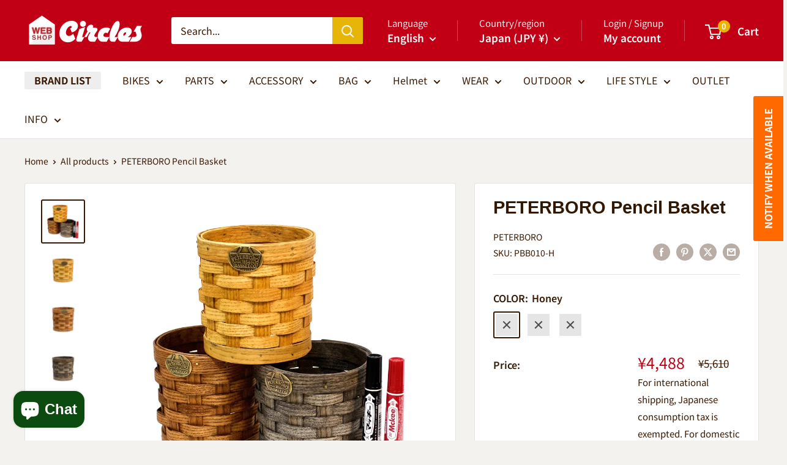

--- FILE ---
content_type: text/html; charset=utf-8
request_url: https://shop.circles-jp.com/en/products/peterboro-pencil-basket?option_values=374947086510&section_id=template--19182338146478__main
body_size: 7339
content:
<div id="shopify-section-template--19182338146478__main" class="shopify-section"><section data-section-id="template--19182338146478__main" data-section-type="product" data-section-settings="{
  &quot;showShippingEstimator&quot;: false,
  &quot;galleryTransitionEffect&quot;: &quot;slide&quot;,
  &quot;enableImageZoom&quot;: false,
  &quot;zoomEffect&quot;: &quot;inside&quot;,
  &quot;enableVideoLooping&quot;: false,
  &quot;productOptions&quot;: [&quot;COLOR&quot;],
  &quot;infoOverflowScroll&quot;: true,
  &quot;isQuickView&quot;: false
}">
  <div class="container container--flush">
    <div class="page__sub-header">
      <nav aria-label="Breadcrumb" class="breadcrumb">
        <ol class="breadcrumb__list" role="list">
          <li class="breadcrumb__item">
            <a class="breadcrumb__link link" href="/en">Home</a><svg focusable="false" class="icon icon--arrow-right " viewBox="0 0 8 12" role="presentation">
      <path stroke="currentColor" stroke-width="2" d="M2 2l4 4-4 4" fill="none" stroke-linecap="square"></path>
    </svg></li>

          <li class="breadcrumb__item"><a class="breadcrumb__link link" href="/en/collections/all">All products</a><svg focusable="false" class="icon icon--arrow-right " viewBox="0 0 8 12" role="presentation">
      <path stroke="currentColor" stroke-width="2" d="M2 2l4 4-4 4" fill="none" stroke-linecap="square"></path>
    </svg></li>

          <li class="breadcrumb__item">
            <span class="breadcrumb__link" aria-current="page">PETERBORO Pencil Basket</span>
          </li>
        </ol>
      </nav></div><product-rerender id="product-info-11520660244-template--19182338146478__main" observe-form="product-form-main-11520660244-template--19182338146478__main" allow-partial-rerender>
      <div class="product-block-list product-block-list--large">
        <div class="product-block-list__wrapper"><div class="product-block-list__item product-block-list__item--gallery">
              <div class="card">
    <div class="card__section card__section--tight">
      <div class="product-gallery product-gallery--with-thumbnails"><div class="product-gallery__carousel-wrapper">
          <div class="product-gallery__carousel " data-media-count="4" data-initial-media-id="507084177513"><div class="product-gallery__carousel-item  " tabindex="-1" data-media-id="507084308585" data-media-type="image"  ><div class="product-gallery__size-limiter" style="max-width: 900px"><div class="aspect-ratio" style="padding-bottom: 100.0%"><img src="//shop.circles-jp.com/cdn/shop/products/peterboro_life_pencil_all_900.jpg?v=1571610560&amp;width=900" alt="PETERBORO Pencil Basket" srcset="//shop.circles-jp.com/cdn/shop/products/peterboro_life_pencil_all_900.jpg?v=1571610560&amp;width=400 400w, //shop.circles-jp.com/cdn/shop/products/peterboro_life_pencil_all_900.jpg?v=1571610560&amp;width=500 500w, //shop.circles-jp.com/cdn/shop/products/peterboro_life_pencil_all_900.jpg?v=1571610560&amp;width=600 600w, //shop.circles-jp.com/cdn/shop/products/peterboro_life_pencil_all_900.jpg?v=1571610560&amp;width=700 700w, //shop.circles-jp.com/cdn/shop/products/peterboro_life_pencil_all_900.jpg?v=1571610560&amp;width=800 800w, //shop.circles-jp.com/cdn/shop/products/peterboro_life_pencil_all_900.jpg?v=1571610560&amp;width=900 900w" width="900" height="900" loading="lazy" class="product-gallery__image" data-zoom="//shop.circles-jp.com/cdn/shop/products/peterboro_life_pencil_all_900.jpg?v=1571610560&amp;width=1800" data-zoom-width="900"></div>
                    </div></div><div class="product-gallery__carousel-item  " tabindex="-1" data-media-id="507084111977" data-media-type="image"  ><div class="product-gallery__size-limiter" style="max-width: 900px"><div class="aspect-ratio" style="padding-bottom: 100.0%"><img src="//shop.circles-jp.com/cdn/shop/products/peterboro_life_pencil_hony_900.jpg?v=1571610560&amp;width=900" alt="PETERBORO Pencil Basket" srcset="//shop.circles-jp.com/cdn/shop/products/peterboro_life_pencil_hony_900.jpg?v=1571610560&amp;width=400 400w, //shop.circles-jp.com/cdn/shop/products/peterboro_life_pencil_hony_900.jpg?v=1571610560&amp;width=500 500w, //shop.circles-jp.com/cdn/shop/products/peterboro_life_pencil_hony_900.jpg?v=1571610560&amp;width=600 600w, //shop.circles-jp.com/cdn/shop/products/peterboro_life_pencil_hony_900.jpg?v=1571610560&amp;width=700 700w, //shop.circles-jp.com/cdn/shop/products/peterboro_life_pencil_hony_900.jpg?v=1571610560&amp;width=800 800w, //shop.circles-jp.com/cdn/shop/products/peterboro_life_pencil_hony_900.jpg?v=1571610560&amp;width=900 900w" width="900" height="900" loading="lazy" class="product-gallery__image" data-zoom="//shop.circles-jp.com/cdn/shop/products/peterboro_life_pencil_hony_900.jpg?v=1571610560&amp;width=1800" data-zoom-width="900"></div>
                    </div></div><div class="product-gallery__carousel-item is-selected " tabindex="-1" data-media-id="507084177513" data-media-type="image"  ><div class="product-gallery__size-limiter" style="max-width: 900px"><div class="aspect-ratio" style="padding-bottom: 100.0%"><img src="//shop.circles-jp.com/cdn/shop/products/peterboro_life_pencil_chry_900.jpg?v=1571610560&amp;width=900" alt="PETERBORO Pencil Basket" srcset="//shop.circles-jp.com/cdn/shop/products/peterboro_life_pencil_chry_900.jpg?v=1571610560&amp;width=400 400w, //shop.circles-jp.com/cdn/shop/products/peterboro_life_pencil_chry_900.jpg?v=1571610560&amp;width=500 500w, //shop.circles-jp.com/cdn/shop/products/peterboro_life_pencil_chry_900.jpg?v=1571610560&amp;width=600 600w, //shop.circles-jp.com/cdn/shop/products/peterboro_life_pencil_chry_900.jpg?v=1571610560&amp;width=700 700w, //shop.circles-jp.com/cdn/shop/products/peterboro_life_pencil_chry_900.jpg?v=1571610560&amp;width=800 800w, //shop.circles-jp.com/cdn/shop/products/peterboro_life_pencil_chry_900.jpg?v=1571610560&amp;width=900 900w" width="900" height="900" loading="lazy" class="product-gallery__image" data-zoom="//shop.circles-jp.com/cdn/shop/products/peterboro_life_pencil_chry_900.jpg?v=1571610560&amp;width=1800" data-zoom-width="900"></div>
                    </div></div><div class="product-gallery__carousel-item  " tabindex="-1" data-media-id="507084243049" data-media-type="image"  ><div class="product-gallery__size-limiter" style="max-width: 900px"><div class="aspect-ratio" style="padding-bottom: 100.0%"><img src="//shop.circles-jp.com/cdn/shop/products/peterboro_life_pencil_drft_900.jpg?v=1571610560&amp;width=900" alt="PETERBORO Pencil Basket" srcset="//shop.circles-jp.com/cdn/shop/products/peterboro_life_pencil_drft_900.jpg?v=1571610560&amp;width=400 400w, //shop.circles-jp.com/cdn/shop/products/peterboro_life_pencil_drft_900.jpg?v=1571610560&amp;width=500 500w, //shop.circles-jp.com/cdn/shop/products/peterboro_life_pencil_drft_900.jpg?v=1571610560&amp;width=600 600w, //shop.circles-jp.com/cdn/shop/products/peterboro_life_pencil_drft_900.jpg?v=1571610560&amp;width=700 700w, //shop.circles-jp.com/cdn/shop/products/peterboro_life_pencil_drft_900.jpg?v=1571610560&amp;width=800 800w, //shop.circles-jp.com/cdn/shop/products/peterboro_life_pencil_drft_900.jpg?v=1571610560&amp;width=900 900w" width="900" height="900" loading="lazy" class="product-gallery__image" data-zoom="//shop.circles-jp.com/cdn/shop/products/peterboro_life_pencil_drft_900.jpg?v=1571610560&amp;width=1800" data-zoom-width="900"></div>
                    </div></div></div></div><div class="scroller">
            <div class="scroller__inner">
              <div class="product-gallery__thumbnail-list"><a href="//shop.circles-jp.com/cdn/shop/products/peterboro_life_pencil_all_900_1024x.jpg?v=1571610560" rel="noopener" class="product-gallery__thumbnail  " data-media-id="507084308585" ><img src="//shop.circles-jp.com/cdn/shop/products/peterboro_life_pencil_all_900.jpg?v=1571610560&amp;width=900" alt="PETERBORO Pencil Basket" srcset="//shop.circles-jp.com/cdn/shop/products/peterboro_life_pencil_all_900.jpg?v=1571610560&amp;width=130 130w, //shop.circles-jp.com/cdn/shop/products/peterboro_life_pencil_all_900.jpg?v=1571610560&amp;width=260 260w, //shop.circles-jp.com/cdn/shop/products/peterboro_life_pencil_all_900.jpg?v=1571610560&amp;width=390 390w" width="900" height="900" loading="lazy" sizes="130px"></a><a href="//shop.circles-jp.com/cdn/shop/products/peterboro_life_pencil_hony_900_1024x.jpg?v=1571610560" rel="noopener" class="product-gallery__thumbnail  " data-media-id="507084111977" ><img src="//shop.circles-jp.com/cdn/shop/products/peterboro_life_pencil_hony_900.jpg?v=1571610560&amp;width=900" alt="PETERBORO Pencil Basket" srcset="//shop.circles-jp.com/cdn/shop/products/peterboro_life_pencil_hony_900.jpg?v=1571610560&amp;width=130 130w, //shop.circles-jp.com/cdn/shop/products/peterboro_life_pencil_hony_900.jpg?v=1571610560&amp;width=260 260w, //shop.circles-jp.com/cdn/shop/products/peterboro_life_pencil_hony_900.jpg?v=1571610560&amp;width=390 390w" width="900" height="900" loading="lazy" sizes="130px"></a><a href="//shop.circles-jp.com/cdn/shop/products/peterboro_life_pencil_chry_900_1024x.jpg?v=1571610560" rel="noopener" class="product-gallery__thumbnail is-nav-selected " data-media-id="507084177513" ><img src="//shop.circles-jp.com/cdn/shop/products/peterboro_life_pencil_chry_900.jpg?v=1571610560&amp;width=900" alt="PETERBORO Pencil Basket" srcset="//shop.circles-jp.com/cdn/shop/products/peterboro_life_pencil_chry_900.jpg?v=1571610560&amp;width=130 130w, //shop.circles-jp.com/cdn/shop/products/peterboro_life_pencil_chry_900.jpg?v=1571610560&amp;width=260 260w, //shop.circles-jp.com/cdn/shop/products/peterboro_life_pencil_chry_900.jpg?v=1571610560&amp;width=390 390w" width="900" height="900" loading="lazy" sizes="130px"></a><a href="//shop.circles-jp.com/cdn/shop/products/peterboro_life_pencil_drft_900_1024x.jpg?v=1571610560" rel="noopener" class="product-gallery__thumbnail  " data-media-id="507084243049" ><img src="//shop.circles-jp.com/cdn/shop/products/peterboro_life_pencil_drft_900.jpg?v=1571610560&amp;width=900" alt="PETERBORO Pencil Basket" srcset="//shop.circles-jp.com/cdn/shop/products/peterboro_life_pencil_drft_900.jpg?v=1571610560&amp;width=130 130w, //shop.circles-jp.com/cdn/shop/products/peterboro_life_pencil_drft_900.jpg?v=1571610560&amp;width=260 260w, //shop.circles-jp.com/cdn/shop/products/peterboro_life_pencil_drft_900.jpg?v=1571610560&amp;width=390 390w" width="900" height="900" loading="lazy" sizes="130px"></a></div>
            </div>
          </div></div>
    </div>
  </div>
            </div><div class="product-block-list__item product-block-list__item--info"><div class="card card--collapsed card--sticky"><div class="card__section">
    <product-form><form method="post" action="/en/cart/add" id="product-form-main-11520660244-template--19182338146478__main" accept-charset="UTF-8" class="product-form" enctype="multipart/form-data"><input type="hidden" name="form_type" value="product" /><input type="hidden" name="utf8" value="✓" /><div class="product-info__block-item product-info__block-item--product-meta" data-block-id="product_meta" data-block-type="product-meta" ><div class="product-meta"><h1 class="product-meta__title heading h1">PETERBORO Pencil Basket</h1><div class="product-meta__reference"><a class="product-meta__vendor link link--accented" href="/en/collections/peterboro">PETERBORO</a><span class="product-meta__sku" >SKU: <span class="product-meta__sku-number">PBB010-C</span>
        </span></div><div class="product-meta__share-buttons hidden-phone">
      <ul class="social-media__item-list list--unstyled" role="list">
      <li class="social-media__item social-media__item--facebook">
        <a href="https://www.facebook.com/sharer.php?u=https://shop.circles-jp.com/en/products/peterboro-pencil-basket" target="_blank" rel="noopener" aria-label="Share on Facebook"><svg focusable="false" class="icon icon--facebook " viewBox="0 0 30 30">
      <path d="M15 30C6.71572875 30 0 23.2842712 0 15 0 6.71572875 6.71572875 0 15 0c8.2842712 0 15 6.71572875 15 15 0 8.2842712-6.7157288 15-15 15zm3.2142857-17.1429611h-2.1428678v-2.1425646c0-.5852979.8203285-1.07160109 1.0714928-1.07160109h1.071375v-2.1428925h-2.1428678c-2.3564786 0-3.2142536 1.98610393-3.2142536 3.21449359v2.1425646h-1.0714822l.0032143 2.1528011 1.0682679-.0099086v7.499969h3.2142536v-7.499969h2.1428678v-2.1428925z" fill="currentColor" fill-rule="evenodd"></path>
    </svg></a>
      </li>

      <li class="social-media__item social-media__item--pinterest">
        <a href="https://pinterest.com/pin/create/button/?url=https://shop.circles-jp.com/en/products/peterboro-pencil-basket&media=https://shop.circles-jp.com/cdn/shop/products/peterboro_life_pencil_all_900_1024x.jpg?v=1571610560&description=Peterborough's%20versatile%20pencil%20basket%20is%20handcrafted%20using%20a%20smaller%20weavE%20This%20basket%20features%20a%20smooth..." target="_blank" rel="noopener" aria-label="Pin on Pinterest"><svg focusable="false" class="icon icon--pinterest " role="presentation" viewBox="0 0 30 30">
      <path d="M15 30C6.71572875 30 0 23.2842712 0 15 0 6.71572875 6.71572875 0 15 0c8.2842712 0 15 6.71572875 15 15 0 8.2842712-6.7157288 15-15 15zm-.4492946-22.49876954c-.3287968.04238918-.6577148.08477836-.9865116.12714793-.619603.15784625-1.2950238.30765013-1.7959124.60980792-1.3367356.80672832-2.26284291 1.74754848-2.88355361 3.27881599-.1001431.247352-.10374313.4870343-.17702448.7625149-.47574032 1.7840923.36779138 3.6310327 1.39120339 4.2696951.1968419.1231267.6448551.3405257.8093833.0511377.0909873-.1603963.0706852-.3734014.1265202-.5593764.036883-.1231267.1532436-.3547666.1263818-.508219-.0455542-.260514-.316041-.4256572-.4299438-.635367-.230748-.4253041-.2421365-.8027267-.3541701-1.3723228.0084116-.0763633.0168405-.1527266.0253733-.2290899.0340445-.6372108.1384107-1.0968422.3287968-1.5502554.5593198-1.3317775 1.4578212-2.07273488 2.9088231-2.5163011.324591-.09899963 1.2400541-.25867013 1.7200175-.1523539.2867042.05078464.5734084.10156927.8600087.1523539 1.0390064.33760307 1.7953931.9602003 2.2007079 1.9316992.252902.6061594.3275507 1.7651044.1517724 2.5415071-.0833199.3679287-.0705641.6832289-.1770418 1.0168107-.3936666 1.2334841-.9709174 2.3763639-2.2765854 2.6942337-.8613761.2093567-1.5070793-.3321303-1.7200175-.8896824-.0589159-.1545509-.1598205-.4285603-.1011297-.6865243.2277711-1.0010987.5562045-1.8969797.8093661-2.8969995.24115-.9528838-.2166421-1.7048063-.9358863-1.8809146-.8949186-.2192233-1.585328.6350139-1.8211644 1.1943903-.1872881.4442919-.3005678 1.2641823-.1517724 1.8557085.0471811.1874265.2666617.689447.2276672.8640842-.1728187.7731269-.3685356 1.6039823-.5818373 2.3635745-.2219729.7906632-.3415527 1.5999416-.5564641 2.3639276-.098793.3507651-.0955738.7263439-.1770244 1.092821v.5337977c-.0739045.3379758-.0194367.9375444.0505042 1.2703809.0449484.2137505-.0261175.4786388.0758948.6357396.0020943.1140055.0159752.1388388.0506254.2031582.3168026-.0095136.7526829-.8673992.9106342-1.118027.3008274-.477913.5797431-.990879.8093833-1.5506281.2069844-.5042174.2391769-1.0621226.4046917-1.60104.1195798-.3894861.2889369-.843272.328918-1.2707535h.0252521c.065614.2342095.3033024.403727.4805692.5334446.5563429.4077482 1.5137774.7873678 2.5547742.5337977 1.1769151-.2868184 2.1141687-.8571599 2.7317812-1.702982.4549537-.6225776.7983583-1.3445472 1.0624066-2.1600633.1297394-.4011574.156982-.8454494.2529193-1.2711066.2405269-1.0661438-.0797199-2.3511383-.3794396-3.0497261-.9078995-2.11694836-2.8374975-3.32410832-5.918897-3.27881604z" fill="currentColor" fill-rule="evenodd"></path>
    </svg></a>
      </li>

      <li class="social-media__item social-media__item--twitter">
        <a href="https://twitter.com/intent/tweet?text=PETERBORO%20Pencil%20Basket&url=https://shop.circles-jp.com/en/products/peterboro-pencil-basket" target="_blank" rel="noopener" aria-label="Tweet on Twitter"><svg focusable="false" fill="none" class="icon icon--twitter " role="presentation" viewBox="0 0 30 30">
      <path fill-rule="evenodd" clip-rule="evenodd" d="M30 15c0 8.284-6.716 15-15 15-8.284 0-15-6.716-15-15C0 6.716 6.716 0 15 0c8.284 0 15 6.716 15 15Zm-8.427-7h-2.375l-3.914 4.473L11.901 8H7l5.856 7.657L7.306 22h2.376l4.284-4.894L17.709 22h4.78l-6.105-8.07L21.573 8ZM19.68 20.578h-1.316L9.774 9.347h1.412l8.494 11.231Z" fill="currentColor"/>
    </svg></a>
      </li>

      <li class="social-media__item">
        <a href="mailto:?&subject=PETERBORO Pencil Basket&body=https://shop.circles-jp.com/en/products/peterboro-pencil-basket" aria-label="Share by email"><svg focusable="false" class="icon icon--email " role="presentation" viewBox="0 0 28 28">
      <path d="M14 28C6.2680135 28 0 21.7319865 0 14S6.2680135 0 14 0s14 6.2680135 14 14-6.2680135 14-14 14zm-3.2379501-18h6.4759002L14 12.6982917 10.7620499 10zM19 11.1350416V18H9v-6.8649584l5 4.1666667 5-4.1666667zM21 8H7v12h14V8z"></path>
    </svg></a>
      </li>
    </ul>
    </div></div>

<hr class="card__separator"></div><div class="product-info__block-item product-info__block-item--variant-selector" data-block-id="variant_selector" data-block-type="variant-selector" ><variant-picker handle="peterboro-pencil-basket" section-id="template--19182338146478__main" form-id="product-form-main-11520660244-template--19182338146478__main" update-url  class="product-form__variants" ><script data-variant type="application/json">{"id":51125329364,"title":"Cherry","option1":"Cherry","option2":null,"option3":null,"sku":"PBB010-C","requires_shipping":true,"taxable":true,"featured_image":{"id":31419282388,"product_id":11520660244,"position":3,"created_at":"2017-10-25T19:33:22+09:00","updated_at":"2019-10-21T07:29:20+09:00","alt":null,"width":900,"height":900,"src":"\/\/shop.circles-jp.com\/cdn\/shop\/products\/peterboro_life_pencil_chry_900.jpg?v=1571610560","variant_ids":[51125329364]},"available":false,"name":"PETERBORO Pencil Basket - Cherry","public_title":"Cherry","options":["Cherry"],"price":448800,"weight":1500,"compare_at_price":561000,"inventory_quantity":0,"inventory_management":"shopify","inventory_policy":"deny","barcode":"20100000078","featured_media":{"alt":null,"id":507084177513,"position":3,"preview_image":{"aspect_ratio":1.0,"height":900,"width":900,"src":"\/\/shop.circles-jp.com\/cdn\/shop\/products\/peterboro_life_pencil_chry_900.jpg?v=1571610560"}},"requires_selling_plan":false,"selling_plan_allocations":[]}</script><div class="product-form__option"><span class="product-form__option-name text--strong">COLOR: <span class="product-form__selected-value">Cherry</span></span>

            <div class="color-swatch-list color-swatch-list--large"><div class="color-swatch  color-swatch--disabled"><input class="color-swatch__radio product-form__single-selector" type="radio" name="option1" id="product-form-main-11520660244-template--19182338146478__main-option1-1" value="374947053742"  data-option-position="1" form="product-form-main-11520660244-template--19182338146478__main">
                    <label class="color-swatch__item" for="product-form-main-11520660244-template--19182338146478__main-option1-1" style="background-color: honey" title="Honey">
                      <span class="visually-hidden">Honey</span><svg focusable="false" class="icon icon--cross-sold-out " viewBox="0 0 14 14" role="presentation">
      <g fill-rule="nonzero" stroke="currentColor" stroke-width="2" fill="none" stroke-linecap="square">
        <path d="M11.89949494 2L2 11.89949494M1.99999906 2l9.89949494 9.89949494"></path>
      </g>
    </svg></label></div><div class="color-swatch  color-swatch--disabled"><input class="color-swatch__radio product-form__single-selector" type="radio" name="option1" id="product-form-main-11520660244-template--19182338146478__main-option1-2" value="374947086510" checked data-option-position="1" form="product-form-main-11520660244-template--19182338146478__main">
                    <label class="color-swatch__item" for="product-form-main-11520660244-template--19182338146478__main-option1-2" style="background-color: cherry" title="Cherry">
                      <span class="visually-hidden">Cherry</span><svg focusable="false" class="icon icon--cross-sold-out " viewBox="0 0 14 14" role="presentation">
      <g fill-rule="nonzero" stroke="currentColor" stroke-width="2" fill="none" stroke-linecap="square">
        <path d="M11.89949494 2L2 11.89949494M1.99999906 2l9.89949494 9.89949494"></path>
      </g>
    </svg></label></div><div class="color-swatch  color-swatch--disabled"><input class="color-swatch__radio product-form__single-selector" type="radio" name="option1" id="product-form-main-11520660244-template--19182338146478__main-option1-3" value="374947119278"  data-option-position="1" form="product-form-main-11520660244-template--19182338146478__main">
                    <label class="color-swatch__item" for="product-form-main-11520660244-template--19182338146478__main-option1-3" style="background-color: drift wood gray" title="Drift Wood Gray">
                      <span class="visually-hidden">Drift Wood Gray</span><svg focusable="false" class="icon icon--cross-sold-out " viewBox="0 0 14 14" role="presentation">
      <g fill-rule="nonzero" stroke="currentColor" stroke-width="2" fill="none" stroke-linecap="square">
        <path d="M11.89949494 2L2 11.89949494M1.99999906 2l9.89949494 9.89949494"></path>
      </g>
    </svg></label></div></div></div><div class="no-js product-form__option">
      <label class="product-form__option-name text--strong" for="product-select-11520660244">Variant</label>

      <div class="select-wrapper select-wrapper--primary">
        <select id="product-select-11520660244" name="id"><option  disabled="disabled" value="49542536852" data-sku="PBB010-H">Honey - ¥4,488</option><option selected="selected" disabled="disabled" value="51125329364" data-sku="PBB010-C">Cherry - ¥4,488</option><option  disabled="disabled" value="51125379412" data-sku="PBB010-G">Drift Wood Gray - ¥4,488</option></select>
      </div>
    </div>
  </variant-picker><div class="product-form__info-list"><div class="product-form__info-item">
      <span class="product-form__info-title text--strong">Price:</span>

      <div class="product-form__info-content" role="region" aria-live="polite">
        <div class="price-list"><span class="price price--highlight">
              <span class="visually-hidden">Sale price</span>¥4,488</span>

            <span class="price price--compare">
              <span class="visually-hidden">Regular price</span>¥5,610</span></div>

        <div class="product-form__price-info" style="display: none">
          <div class="unit-price-measurement">
            <span class="unit-price-measurement__price"></span>
            <span class="unit-price-measurement__separator">/ </span>

            <span class="unit-price-measurement__reference-value"></span>

            <span class="unit-price-measurement__reference-unit"></span>
          </div>
        </div><p class="product-form__price-info">For international shipping, Japanese consumption tax is exempted. For domestic shipping, Japanese consumption tax applies.
<a href="/en/policies/shipping-policy" class="link link--accented">Shipping fees will be added at checkout.
</p></div>
    </div><div class="product-form__info-item">
      <span class="product-form__info-title text--strong">Stock:</span>

      <div class="product-form__info-content"><span class="product-form__inventory inventory">Sold out</span><progress-bar class="inventory-bar" data-variant-inventory="0" data-stock-countdown-max="50.0">
          <span class="inventory-bar__progress" style="width: 100%"></span>
        </progress-bar>
      </div>
    </div><div class="product-form__info-item product-form__info-item--quantity">
        <label for="template--19182338146478__main-11520660244-quantity" class="product-form__info-title text--strong">Quantity:</label>

        <div class="product-form__info-content"><div class="product-form__quantity-with-rules">
            <quantity-picker class="quantity-selector quantity-selector--product">
              <button type="button" class="quantity-selector__button" data-action="decrease-picker-quantity" aria-label="Decrease quantity" title="Decrease quantity"><svg focusable="false" class="icon icon--minus " viewBox="0 0 10 2" role="presentation">
      <path d="M10 0v2H0V0z" fill="currentColor"></path>
    </svg></button>
              <input id="template--19182338146478__main-11520660244-quantity" type="number" name="quantity" aria-label="Quantity" class="quantity-selector__value" inputmode="numeric" value="1" step="1" min="1" >
              <button type="button" class="quantity-selector__button" data-action="increase-picker-quantity" aria-label="Increase quantity" title="Increase quantity"><svg focusable="false" class="icon icon--plus " viewBox="0 0 10 10" role="presentation">
      <path d="M6 4h4v2H6v4H4V6H0V4h4V0h2v4z" fill="currentColor" fill-rule="evenodd"></path>
    </svg></button>
            </quantity-picker></div>
        </div>
      </div></div>
</div><div class="product-info__block-item product-info__block-item--buy-buttons" data-block-id="buy_buttons" data-block-type="buy-buttons" ><div class="product-form__buy-buttons" ><div class="product-form__payment-container"><button type="submit" class="product-form__add-button button button--disabled" disabled>Sold out</button></div>
</div>
</div><div class="product-info__block-item product-info__block-item--description" data-block-id="description" data-block-type="description" ></div><div class="product-info__block-item product-info__block-item--content" data-block-id="cdc449ed-524a-47a7-b391-4fb8b814e644" data-block-type="content" ></div><div class="product-info__block-item product-info__block-item--@app" data-block-id="AUENnQUMxTloyMnM3T__357a7608-29f8-40a8-ab07-b722e0b7318f-1" data-block-type="@app" ><div id="shopify-block-AUENnQUMxTloyMnM3T__357a7608-29f8-40a8-ab07-b722e0b7318f" class="shopify-block shopify-app-block"><div class="order-value-booster-block" id="clgaoioeg1941051du15o01o6ce"></div>
</div></div><div class="product-meta__share-buttons hidden-tablet-and-up">
            <span class="text--strong">Share this product</span><ul class="social-media__item-list list--unstyled" role="list">
              <li class="social-media__item social-media__item--facebook">
                <a href="https://www.facebook.com/sharer.php?u=https://shop.circles-jp.com/en/products/peterboro-pencil-basket" target="_blank" rel="noopener" aria-label="Share on Facebook"><svg focusable="false" class="icon icon--facebook " viewBox="0 0 30 30">
      <path d="M15 30C6.71572875 30 0 23.2842712 0 15 0 6.71572875 6.71572875 0 15 0c8.2842712 0 15 6.71572875 15 15 0 8.2842712-6.7157288 15-15 15zm3.2142857-17.1429611h-2.1428678v-2.1425646c0-.5852979.8203285-1.07160109 1.0714928-1.07160109h1.071375v-2.1428925h-2.1428678c-2.3564786 0-3.2142536 1.98610393-3.2142536 3.21449359v2.1425646h-1.0714822l.0032143 2.1528011 1.0682679-.0099086v7.499969h3.2142536v-7.499969h2.1428678v-2.1428925z" fill="currentColor" fill-rule="evenodd"></path>
    </svg></a>
              </li>

              <li class="social-media__item social-media__item--pinterest">
                <a href="https://pinterest.com/pin/create/button/?url=https://shop.circles-jp.com/en/products/peterboro-pencil-basket&media=https://shop.circles-jp.com/cdn/shop/products/peterboro_life_pencil_all_900_1024x.jpg?v=1571610560&description=Peterborough's%20versatile%20pencil%20basket%20is%20handcrafted%20using%20a%20smaller%20weavE%20This%20basket%20features%20a%20smooth..." target="_blank" rel="noopener" aria-label="Pin on Pinterest"><svg focusable="false" class="icon icon--pinterest " role="presentation" viewBox="0 0 30 30">
      <path d="M15 30C6.71572875 30 0 23.2842712 0 15 0 6.71572875 6.71572875 0 15 0c8.2842712 0 15 6.71572875 15 15 0 8.2842712-6.7157288 15-15 15zm-.4492946-22.49876954c-.3287968.04238918-.6577148.08477836-.9865116.12714793-.619603.15784625-1.2950238.30765013-1.7959124.60980792-1.3367356.80672832-2.26284291 1.74754848-2.88355361 3.27881599-.1001431.247352-.10374313.4870343-.17702448.7625149-.47574032 1.7840923.36779138 3.6310327 1.39120339 4.2696951.1968419.1231267.6448551.3405257.8093833.0511377.0909873-.1603963.0706852-.3734014.1265202-.5593764.036883-.1231267.1532436-.3547666.1263818-.508219-.0455542-.260514-.316041-.4256572-.4299438-.635367-.230748-.4253041-.2421365-.8027267-.3541701-1.3723228.0084116-.0763633.0168405-.1527266.0253733-.2290899.0340445-.6372108.1384107-1.0968422.3287968-1.5502554.5593198-1.3317775 1.4578212-2.07273488 2.9088231-2.5163011.324591-.09899963 1.2400541-.25867013 1.7200175-.1523539.2867042.05078464.5734084.10156927.8600087.1523539 1.0390064.33760307 1.7953931.9602003 2.2007079 1.9316992.252902.6061594.3275507 1.7651044.1517724 2.5415071-.0833199.3679287-.0705641.6832289-.1770418 1.0168107-.3936666 1.2334841-.9709174 2.3763639-2.2765854 2.6942337-.8613761.2093567-1.5070793-.3321303-1.7200175-.8896824-.0589159-.1545509-.1598205-.4285603-.1011297-.6865243.2277711-1.0010987.5562045-1.8969797.8093661-2.8969995.24115-.9528838-.2166421-1.7048063-.9358863-1.8809146-.8949186-.2192233-1.585328.6350139-1.8211644 1.1943903-.1872881.4442919-.3005678 1.2641823-.1517724 1.8557085.0471811.1874265.2666617.689447.2276672.8640842-.1728187.7731269-.3685356 1.6039823-.5818373 2.3635745-.2219729.7906632-.3415527 1.5999416-.5564641 2.3639276-.098793.3507651-.0955738.7263439-.1770244 1.092821v.5337977c-.0739045.3379758-.0194367.9375444.0505042 1.2703809.0449484.2137505-.0261175.4786388.0758948.6357396.0020943.1140055.0159752.1388388.0506254.2031582.3168026-.0095136.7526829-.8673992.9106342-1.118027.3008274-.477913.5797431-.990879.8093833-1.5506281.2069844-.5042174.2391769-1.0621226.4046917-1.60104.1195798-.3894861.2889369-.843272.328918-1.2707535h.0252521c.065614.2342095.3033024.403727.4805692.5334446.5563429.4077482 1.5137774.7873678 2.5547742.5337977 1.1769151-.2868184 2.1141687-.8571599 2.7317812-1.702982.4549537-.6225776.7983583-1.3445472 1.0624066-2.1600633.1297394-.4011574.156982-.8454494.2529193-1.2711066.2405269-1.0661438-.0797199-2.3511383-.3794396-3.0497261-.9078995-2.11694836-2.8374975-3.32410832-5.918897-3.27881604z" fill="currentColor" fill-rule="evenodd"></path>
    </svg></a>
              </li>

              <li class="social-media__item social-media__item--twitter">
                <a href="https://twitter.com/intent/tweet?text=PETERBORO%20Pencil%20Basket&url=https://shop.circles-jp.com/en/products/peterboro-pencil-basket" target="_blank" rel="noopener" aria-label="Tweet on Twitter"><svg focusable="false" fill="none" class="icon icon--twitter " role="presentation" viewBox="0 0 30 30">
      <path fill-rule="evenodd" clip-rule="evenodd" d="M30 15c0 8.284-6.716 15-15 15-8.284 0-15-6.716-15-15C0 6.716 6.716 0 15 0c8.284 0 15 6.716 15 15Zm-8.427-7h-2.375l-3.914 4.473L11.901 8H7l5.856 7.657L7.306 22h2.376l4.284-4.894L17.709 22h4.78l-6.105-8.07L21.573 8ZM19.68 20.578h-1.316L9.774 9.347h1.412l8.494 11.231Z" fill="currentColor"/>
    </svg></a>
              </li>

              <li class="social-media__item">
                <a href="mailto:?&subject=PETERBORO Pencil Basket&body=https://shop.circles-jp.com/en/products/peterboro-pencil-basket" aria-label="Share by email"><svg focusable="false" class="icon icon--email " role="presentation" viewBox="0 0 28 28">
      <path d="M14 28C6.2680135 28 0 21.7319865 0 14S6.2680135 0 14 0s14 6.2680135 14 14-6.2680135 14-14 14zm-3.2379501-18h6.4759002L14 12.6982917 10.7620499 10zM19 11.1350416V18H9v-6.8649584l5 4.1666667 5-4.1666667zM21 8H7v12h14V8z"></path>
    </svg></a>
              </li>
            </ul>
          </div><input type="hidden" name="product-id" value="11520660244" /><input type="hidden" name="section-id" value="template--19182338146478__main" /></form></product-form>
  </div>
</div></div>

          <!-- 👇 ここに追加 -->
<div id="us-shipping-warning" style="display:none; background:#fff3cd; padding:10px; border:1px solid #ffeeba; margin-top:15px;">
  <strong>Note for US customers:</strong> Due to customs duties, additional shipping charges to the U.S. may apply. If so, we will contact you separately.
</div><div class="product-block-list__item product-block-list__item--description" >
                    <div class="card"><div class="card__header">
                          <h2 class="card__title heading h3">Description</h2>
                        </div>

                        <div class="card__section " >
                          <div class="rte text--pull">
                            <meta charset="utf-8">
<p>Peterborough's versatile pencil basket is handcrafted using a smaller weavE This basket features a smooth wooden base and its handy size and classic look can be used for a variety of purposes. For example, you can use it as a normal desktop pencil holder, or with a cloth napkin for forks, knives, biscotti, etC, or as a stylish holder for large candles.</p>
<p>* The color of the actual product may differ from the reference photo. We appreciate your understanding and understanding that the natural wood is colored.</p>
<meta charset="utf-8">
<p><span>Handcrafted in the USA from 100% USA made materials</span></p>
<p>Size: 4-3 / 4''Diameter x 4 1/4''H</p>
                          </div></div></div>
                  </div><div class="product-block-list__item product-block-list__item--content" >
                    <div class="card"><button class="card__collapsible-button" data-action="toggle-collapsible" aria-expanded="false" aria-controls="block-template--19182338146478__main-cdc449ed-524a-47a7-b391-4fb8b814e644">
                          <span class="card__title heading h3">Shipping</span>
                          <span class="plus-button plus-button--large"></span>
                        </button>

                        <div id="block-template--19182338146478__main-cdc449ed-524a-47a7-b391-4fb8b814e644" class="card__collapsible">
                          <div class="card__collapsible-content">
                            <div class="rte text--pull">
                              <ol><li>We ship within 1-2 business days after receiving your order (payment). (Basically, orders placed before 12:00 p.m. are shipped the same day.)</li><li> Messenger delivery is available within Nagoya City only.</li><li> We ship every day from Monday to Sunday, except on temporary holidays.</li><li> Available delivery areas: All over Japan and the world.</li><li> Please note that delivery may be delayed due to credit card processing status. If you would like to specify the delivery date and time, please fill in your request in the additional information in the shopping cart.</li><li> The product will be shipped from Circles.</li><li> Please contact the shipping company in case of damage or loss during shipping.</li></ol><p></p><p><strong> Regarding the delivery of complete bikes</strong></p><ul><li> Please note that a separate shipping fee of 9,900 yen (tax included) will be charged for shipping complete bikes. (However, an additional fee will be charged for delivery to Okinawa and remote islands.)</li><li> After receiving your order, we will do a final check and ship complete bikes, but it may take 1-2 weeks. Please understand.</li><li> We will send the bike with some parts removed for packing. We strongly recommend that you have your bicycle assembled at your nearest bicycle store.</li><li> We will inform you of the delivery date and other details by e-mail.</li><li> We apologize for any sales discrepancies at the store.</li></ul><p><strong> Regarding the delivery of frame sets</strong></p><ul><li> Nationwide flat-rate shipping: 5,500 yen (tax included) (However, an additional fee will be charged for delivery to Okinawa and remote islands.)</li><li> We will inform you of the delivery date and other details by e-mail.</li><li> We will provide the pre-treatment of facing and tapping for the frame sets purchased at our store as a service. We will inform you separately after purchase.</li><li> We can also install a headset and BB for a fee, so please feel free to contact us.</li></ul><p></p>
                            </div>
                          </div>
                        </div></div>
                  </div></div>
      </div>
    </product-rerender>
  </div>
</section>
<template>
  <section data-section-id="template--19182338146478__main" data-section-type="product-quick-view" data-section-settings="{
  &quot;showShippingEstimator&quot;: false,
  &quot;galleryTransitionEffect&quot;: &quot;slide&quot;,
  &quot;enableImageZoom&quot;: false,
  &quot;zoomEffect&quot;: &quot;inside&quot;,
  &quot;enableVideoLooping&quot;: false,
  &quot;infoOverflowScroll&quot;: false,
  &quot;productOptions&quot;: [&quot;COLOR&quot;],
  &quot;isQuickView&quot;: true
}">
    <product-rerender id="quick-buy-modal-content" observe-form="product-form-quick-buy-11520660244-template--19182338146478__main" allow-partial-rerender>
      <div class="featured-product"><div class="card">
    <div class="card__section card__section--tight">
      <div class="product-gallery product-gallery--with-thumbnails"><div class="product-gallery__carousel-wrapper">
          <div class="product-gallery__carousel " data-media-count="4" data-initial-media-id="507084177513"><div class="product-gallery__carousel-item  " tabindex="-1" data-media-id="507084308585" data-media-type="image"  ><div class="product-gallery__size-limiter" style="max-width: 900px"><div class="aspect-ratio" style="padding-bottom: 100.0%"><img src="//shop.circles-jp.com/cdn/shop/products/peterboro_life_pencil_all_900.jpg?v=1571610560&amp;width=900" alt="PETERBORO Pencil Basket" srcset="//shop.circles-jp.com/cdn/shop/products/peterboro_life_pencil_all_900.jpg?v=1571610560&amp;width=400 400w, //shop.circles-jp.com/cdn/shop/products/peterboro_life_pencil_all_900.jpg?v=1571610560&amp;width=500 500w, //shop.circles-jp.com/cdn/shop/products/peterboro_life_pencil_all_900.jpg?v=1571610560&amp;width=600 600w, //shop.circles-jp.com/cdn/shop/products/peterboro_life_pencil_all_900.jpg?v=1571610560&amp;width=700 700w, //shop.circles-jp.com/cdn/shop/products/peterboro_life_pencil_all_900.jpg?v=1571610560&amp;width=800 800w, //shop.circles-jp.com/cdn/shop/products/peterboro_life_pencil_all_900.jpg?v=1571610560&amp;width=900 900w" width="900" height="900" loading="lazy" class="product-gallery__image" data-zoom="//shop.circles-jp.com/cdn/shop/products/peterboro_life_pencil_all_900.jpg?v=1571610560&amp;width=1800" data-zoom-width="900"></div>
                    </div></div><div class="product-gallery__carousel-item  " tabindex="-1" data-media-id="507084111977" data-media-type="image"  ><div class="product-gallery__size-limiter" style="max-width: 900px"><div class="aspect-ratio" style="padding-bottom: 100.0%"><img src="//shop.circles-jp.com/cdn/shop/products/peterboro_life_pencil_hony_900.jpg?v=1571610560&amp;width=900" alt="PETERBORO Pencil Basket" srcset="//shop.circles-jp.com/cdn/shop/products/peterboro_life_pencil_hony_900.jpg?v=1571610560&amp;width=400 400w, //shop.circles-jp.com/cdn/shop/products/peterboro_life_pencil_hony_900.jpg?v=1571610560&amp;width=500 500w, //shop.circles-jp.com/cdn/shop/products/peterboro_life_pencil_hony_900.jpg?v=1571610560&amp;width=600 600w, //shop.circles-jp.com/cdn/shop/products/peterboro_life_pencil_hony_900.jpg?v=1571610560&amp;width=700 700w, //shop.circles-jp.com/cdn/shop/products/peterboro_life_pencil_hony_900.jpg?v=1571610560&amp;width=800 800w, //shop.circles-jp.com/cdn/shop/products/peterboro_life_pencil_hony_900.jpg?v=1571610560&amp;width=900 900w" width="900" height="900" loading="lazy" class="product-gallery__image" data-zoom="//shop.circles-jp.com/cdn/shop/products/peterboro_life_pencil_hony_900.jpg?v=1571610560&amp;width=1800" data-zoom-width="900"></div>
                    </div></div><div class="product-gallery__carousel-item is-selected " tabindex="-1" data-media-id="507084177513" data-media-type="image"  ><div class="product-gallery__size-limiter" style="max-width: 900px"><div class="aspect-ratio" style="padding-bottom: 100.0%"><img src="//shop.circles-jp.com/cdn/shop/products/peterboro_life_pencil_chry_900.jpg?v=1571610560&amp;width=900" alt="PETERBORO Pencil Basket" srcset="//shop.circles-jp.com/cdn/shop/products/peterboro_life_pencil_chry_900.jpg?v=1571610560&amp;width=400 400w, //shop.circles-jp.com/cdn/shop/products/peterboro_life_pencil_chry_900.jpg?v=1571610560&amp;width=500 500w, //shop.circles-jp.com/cdn/shop/products/peterboro_life_pencil_chry_900.jpg?v=1571610560&amp;width=600 600w, //shop.circles-jp.com/cdn/shop/products/peterboro_life_pencil_chry_900.jpg?v=1571610560&amp;width=700 700w, //shop.circles-jp.com/cdn/shop/products/peterboro_life_pencil_chry_900.jpg?v=1571610560&amp;width=800 800w, //shop.circles-jp.com/cdn/shop/products/peterboro_life_pencil_chry_900.jpg?v=1571610560&amp;width=900 900w" width="900" height="900" loading="lazy" class="product-gallery__image" data-zoom="//shop.circles-jp.com/cdn/shop/products/peterboro_life_pencil_chry_900.jpg?v=1571610560&amp;width=1800" data-zoom-width="900"></div>
                    </div></div><div class="product-gallery__carousel-item  " tabindex="-1" data-media-id="507084243049" data-media-type="image"  ><div class="product-gallery__size-limiter" style="max-width: 900px"><div class="aspect-ratio" style="padding-bottom: 100.0%"><img src="//shop.circles-jp.com/cdn/shop/products/peterboro_life_pencil_drft_900.jpg?v=1571610560&amp;width=900" alt="PETERBORO Pencil Basket" srcset="//shop.circles-jp.com/cdn/shop/products/peterboro_life_pencil_drft_900.jpg?v=1571610560&amp;width=400 400w, //shop.circles-jp.com/cdn/shop/products/peterboro_life_pencil_drft_900.jpg?v=1571610560&amp;width=500 500w, //shop.circles-jp.com/cdn/shop/products/peterboro_life_pencil_drft_900.jpg?v=1571610560&amp;width=600 600w, //shop.circles-jp.com/cdn/shop/products/peterboro_life_pencil_drft_900.jpg?v=1571610560&amp;width=700 700w, //shop.circles-jp.com/cdn/shop/products/peterboro_life_pencil_drft_900.jpg?v=1571610560&amp;width=800 800w, //shop.circles-jp.com/cdn/shop/products/peterboro_life_pencil_drft_900.jpg?v=1571610560&amp;width=900 900w" width="900" height="900" loading="lazy" class="product-gallery__image" data-zoom="//shop.circles-jp.com/cdn/shop/products/peterboro_life_pencil_drft_900.jpg?v=1571610560&amp;width=1800" data-zoom-width="900"></div>
                    </div></div></div></div><div class="scroller">
            <div class="scroller__inner">
              <div class="product-gallery__thumbnail-list"><a href="//shop.circles-jp.com/cdn/shop/products/peterboro_life_pencil_all_900_1024x.jpg?v=1571610560" rel="noopener" class="product-gallery__thumbnail  " data-media-id="507084308585" ><img src="//shop.circles-jp.com/cdn/shop/products/peterboro_life_pencil_all_900.jpg?v=1571610560&amp;width=900" alt="PETERBORO Pencil Basket" srcset="//shop.circles-jp.com/cdn/shop/products/peterboro_life_pencil_all_900.jpg?v=1571610560&amp;width=130 130w, //shop.circles-jp.com/cdn/shop/products/peterboro_life_pencil_all_900.jpg?v=1571610560&amp;width=260 260w, //shop.circles-jp.com/cdn/shop/products/peterboro_life_pencil_all_900.jpg?v=1571610560&amp;width=390 390w" width="900" height="900" loading="lazy" sizes="130px"></a><a href="//shop.circles-jp.com/cdn/shop/products/peterboro_life_pencil_hony_900_1024x.jpg?v=1571610560" rel="noopener" class="product-gallery__thumbnail  " data-media-id="507084111977" ><img src="//shop.circles-jp.com/cdn/shop/products/peterboro_life_pencil_hony_900.jpg?v=1571610560&amp;width=900" alt="PETERBORO Pencil Basket" srcset="//shop.circles-jp.com/cdn/shop/products/peterboro_life_pencil_hony_900.jpg?v=1571610560&amp;width=130 130w, //shop.circles-jp.com/cdn/shop/products/peterboro_life_pencil_hony_900.jpg?v=1571610560&amp;width=260 260w, //shop.circles-jp.com/cdn/shop/products/peterboro_life_pencil_hony_900.jpg?v=1571610560&amp;width=390 390w" width="900" height="900" loading="lazy" sizes="130px"></a><a href="//shop.circles-jp.com/cdn/shop/products/peterboro_life_pencil_chry_900_1024x.jpg?v=1571610560" rel="noopener" class="product-gallery__thumbnail is-nav-selected " data-media-id="507084177513" ><img src="//shop.circles-jp.com/cdn/shop/products/peterboro_life_pencil_chry_900.jpg?v=1571610560&amp;width=900" alt="PETERBORO Pencil Basket" srcset="//shop.circles-jp.com/cdn/shop/products/peterboro_life_pencil_chry_900.jpg?v=1571610560&amp;width=130 130w, //shop.circles-jp.com/cdn/shop/products/peterboro_life_pencil_chry_900.jpg?v=1571610560&amp;width=260 260w, //shop.circles-jp.com/cdn/shop/products/peterboro_life_pencil_chry_900.jpg?v=1571610560&amp;width=390 390w" width="900" height="900" loading="lazy" sizes="130px"></a><a href="//shop.circles-jp.com/cdn/shop/products/peterboro_life_pencil_drft_900_1024x.jpg?v=1571610560" rel="noopener" class="product-gallery__thumbnail  " data-media-id="507084243049" ><img src="//shop.circles-jp.com/cdn/shop/products/peterboro_life_pencil_drft_900.jpg?v=1571610560&amp;width=900" alt="PETERBORO Pencil Basket" srcset="//shop.circles-jp.com/cdn/shop/products/peterboro_life_pencil_drft_900.jpg?v=1571610560&amp;width=130 130w, //shop.circles-jp.com/cdn/shop/products/peterboro_life_pencil_drft_900.jpg?v=1571610560&amp;width=260 260w, //shop.circles-jp.com/cdn/shop/products/peterboro_life_pencil_drft_900.jpg?v=1571610560&amp;width=390 390w" width="900" height="900" loading="lazy" sizes="130px"></a></div>
            </div>
          </div></div>
    </div>
  </div><div class="card card--collapsed card--sticky"><div class="card__section">
    <product-form><form method="post" action="/en/cart/add" id="product-form-quick-buy-11520660244-template--19182338146478__main" accept-charset="UTF-8" class="product-form" enctype="multipart/form-data"><input type="hidden" name="form_type" value="product" /><input type="hidden" name="utf8" value="✓" /><div class="product-info__block-item product-info__block-item--product-meta" data-block-id="product_meta" data-block-type="product-meta" ><div class="product-meta"><h3 class="product-meta__title heading h2">
      <a href="/en/products/peterboro-pencil-basket">PETERBORO Pencil Basket</a>
    </h3><div class="product-meta__reference"><a class="product-meta__vendor link link--accented" href="/en/collections/peterboro">PETERBORO</a><span class="product-meta__sku" >SKU: <span class="product-meta__sku-number">PBB010-C</span>
        </span></div><div class="product-meta__share-buttons hidden-phone">
      <ul class="social-media__item-list list--unstyled" role="list">
      <li class="social-media__item social-media__item--facebook">
        <a href="https://www.facebook.com/sharer.php?u=https://shop.circles-jp.com/en/products/peterboro-pencil-basket" target="_blank" rel="noopener" aria-label="Share on Facebook"><svg focusable="false" class="icon icon--facebook " viewBox="0 0 30 30">
      <path d="M15 30C6.71572875 30 0 23.2842712 0 15 0 6.71572875 6.71572875 0 15 0c8.2842712 0 15 6.71572875 15 15 0 8.2842712-6.7157288 15-15 15zm3.2142857-17.1429611h-2.1428678v-2.1425646c0-.5852979.8203285-1.07160109 1.0714928-1.07160109h1.071375v-2.1428925h-2.1428678c-2.3564786 0-3.2142536 1.98610393-3.2142536 3.21449359v2.1425646h-1.0714822l.0032143 2.1528011 1.0682679-.0099086v7.499969h3.2142536v-7.499969h2.1428678v-2.1428925z" fill="currentColor" fill-rule="evenodd"></path>
    </svg></a>
      </li>

      <li class="social-media__item social-media__item--pinterest">
        <a href="https://pinterest.com/pin/create/button/?url=https://shop.circles-jp.com/en/products/peterboro-pencil-basket&media=https://shop.circles-jp.com/cdn/shop/products/peterboro_life_pencil_all_900_1024x.jpg?v=1571610560&description=Peterborough's%20versatile%20pencil%20basket%20is%20handcrafted%20using%20a%20smaller%20weavE%20This%20basket%20features%20a%20smooth..." target="_blank" rel="noopener" aria-label="Pin on Pinterest"><svg focusable="false" class="icon icon--pinterest " role="presentation" viewBox="0 0 30 30">
      <path d="M15 30C6.71572875 30 0 23.2842712 0 15 0 6.71572875 6.71572875 0 15 0c8.2842712 0 15 6.71572875 15 15 0 8.2842712-6.7157288 15-15 15zm-.4492946-22.49876954c-.3287968.04238918-.6577148.08477836-.9865116.12714793-.619603.15784625-1.2950238.30765013-1.7959124.60980792-1.3367356.80672832-2.26284291 1.74754848-2.88355361 3.27881599-.1001431.247352-.10374313.4870343-.17702448.7625149-.47574032 1.7840923.36779138 3.6310327 1.39120339 4.2696951.1968419.1231267.6448551.3405257.8093833.0511377.0909873-.1603963.0706852-.3734014.1265202-.5593764.036883-.1231267.1532436-.3547666.1263818-.508219-.0455542-.260514-.316041-.4256572-.4299438-.635367-.230748-.4253041-.2421365-.8027267-.3541701-1.3723228.0084116-.0763633.0168405-.1527266.0253733-.2290899.0340445-.6372108.1384107-1.0968422.3287968-1.5502554.5593198-1.3317775 1.4578212-2.07273488 2.9088231-2.5163011.324591-.09899963 1.2400541-.25867013 1.7200175-.1523539.2867042.05078464.5734084.10156927.8600087.1523539 1.0390064.33760307 1.7953931.9602003 2.2007079 1.9316992.252902.6061594.3275507 1.7651044.1517724 2.5415071-.0833199.3679287-.0705641.6832289-.1770418 1.0168107-.3936666 1.2334841-.9709174 2.3763639-2.2765854 2.6942337-.8613761.2093567-1.5070793-.3321303-1.7200175-.8896824-.0589159-.1545509-.1598205-.4285603-.1011297-.6865243.2277711-1.0010987.5562045-1.8969797.8093661-2.8969995.24115-.9528838-.2166421-1.7048063-.9358863-1.8809146-.8949186-.2192233-1.585328.6350139-1.8211644 1.1943903-.1872881.4442919-.3005678 1.2641823-.1517724 1.8557085.0471811.1874265.2666617.689447.2276672.8640842-.1728187.7731269-.3685356 1.6039823-.5818373 2.3635745-.2219729.7906632-.3415527 1.5999416-.5564641 2.3639276-.098793.3507651-.0955738.7263439-.1770244 1.092821v.5337977c-.0739045.3379758-.0194367.9375444.0505042 1.2703809.0449484.2137505-.0261175.4786388.0758948.6357396.0020943.1140055.0159752.1388388.0506254.2031582.3168026-.0095136.7526829-.8673992.9106342-1.118027.3008274-.477913.5797431-.990879.8093833-1.5506281.2069844-.5042174.2391769-1.0621226.4046917-1.60104.1195798-.3894861.2889369-.843272.328918-1.2707535h.0252521c.065614.2342095.3033024.403727.4805692.5334446.5563429.4077482 1.5137774.7873678 2.5547742.5337977 1.1769151-.2868184 2.1141687-.8571599 2.7317812-1.702982.4549537-.6225776.7983583-1.3445472 1.0624066-2.1600633.1297394-.4011574.156982-.8454494.2529193-1.2711066.2405269-1.0661438-.0797199-2.3511383-.3794396-3.0497261-.9078995-2.11694836-2.8374975-3.32410832-5.918897-3.27881604z" fill="currentColor" fill-rule="evenodd"></path>
    </svg></a>
      </li>

      <li class="social-media__item social-media__item--twitter">
        <a href="https://twitter.com/intent/tweet?text=PETERBORO%20Pencil%20Basket&url=https://shop.circles-jp.com/en/products/peterboro-pencil-basket" target="_blank" rel="noopener" aria-label="Tweet on Twitter"><svg focusable="false" fill="none" class="icon icon--twitter " role="presentation" viewBox="0 0 30 30">
      <path fill-rule="evenodd" clip-rule="evenodd" d="M30 15c0 8.284-6.716 15-15 15-8.284 0-15-6.716-15-15C0 6.716 6.716 0 15 0c8.284 0 15 6.716 15 15Zm-8.427-7h-2.375l-3.914 4.473L11.901 8H7l5.856 7.657L7.306 22h2.376l4.284-4.894L17.709 22h4.78l-6.105-8.07L21.573 8ZM19.68 20.578h-1.316L9.774 9.347h1.412l8.494 11.231Z" fill="currentColor"/>
    </svg></a>
      </li>

      <li class="social-media__item">
        <a href="mailto:?&subject=PETERBORO Pencil Basket&body=https://shop.circles-jp.com/en/products/peterboro-pencil-basket" aria-label="Share by email"><svg focusable="false" class="icon icon--email " role="presentation" viewBox="0 0 28 28">
      <path d="M14 28C6.2680135 28 0 21.7319865 0 14S6.2680135 0 14 0s14 6.2680135 14 14-6.2680135 14-14 14zm-3.2379501-18h6.4759002L14 12.6982917 10.7620499 10zM19 11.1350416V18H9v-6.8649584l5 4.1666667 5-4.1666667zM21 8H7v12h14V8z"></path>
    </svg></a>
      </li>
    </ul>
    </div></div>

<hr class="card__separator"></div><div class="product-info__block-item product-info__block-item--variant-selector" data-block-id="variant_selector" data-block-type="variant-selector" ><variant-picker handle="peterboro-pencil-basket" section-id="template--19182338146478__main" form-id="product-form-quick-buy-11520660244-template--19182338146478__main"   class="product-form__variants" ><script data-variant type="application/json">{"id":51125329364,"title":"Cherry","option1":"Cherry","option2":null,"option3":null,"sku":"PBB010-C","requires_shipping":true,"taxable":true,"featured_image":{"id":31419282388,"product_id":11520660244,"position":3,"created_at":"2017-10-25T19:33:22+09:00","updated_at":"2019-10-21T07:29:20+09:00","alt":null,"width":900,"height":900,"src":"\/\/shop.circles-jp.com\/cdn\/shop\/products\/peterboro_life_pencil_chry_900.jpg?v=1571610560","variant_ids":[51125329364]},"available":false,"name":"PETERBORO Pencil Basket - Cherry","public_title":"Cherry","options":["Cherry"],"price":448800,"weight":1500,"compare_at_price":561000,"inventory_quantity":0,"inventory_management":"shopify","inventory_policy":"deny","barcode":"20100000078","featured_media":{"alt":null,"id":507084177513,"position":3,"preview_image":{"aspect_ratio":1.0,"height":900,"width":900,"src":"\/\/shop.circles-jp.com\/cdn\/shop\/products\/peterboro_life_pencil_chry_900.jpg?v=1571610560"}},"requires_selling_plan":false,"selling_plan_allocations":[]}</script><div class="product-form__option"><span class="product-form__option-name text--strong">COLOR: <span class="product-form__selected-value">Cherry</span></span>

            <div class="color-swatch-list color-swatch-list--large"><div class="color-swatch  color-swatch--disabled"><input class="color-swatch__radio product-form__single-selector" type="radio" name="option1" id="product-form-quick-buy-11520660244-template--19182338146478__main-option1-1" value="374947053742"  data-option-position="1" form="product-form-quick-buy-11520660244-template--19182338146478__main">
                    <label class="color-swatch__item" for="product-form-quick-buy-11520660244-template--19182338146478__main-option1-1" style="background-color: honey" title="Honey">
                      <span class="visually-hidden">Honey</span><svg focusable="false" class="icon icon--cross-sold-out " viewBox="0 0 14 14" role="presentation">
      <g fill-rule="nonzero" stroke="currentColor" stroke-width="2" fill="none" stroke-linecap="square">
        <path d="M11.89949494 2L2 11.89949494M1.99999906 2l9.89949494 9.89949494"></path>
      </g>
    </svg></label></div><div class="color-swatch  color-swatch--disabled"><input class="color-swatch__radio product-form__single-selector" type="radio" name="option1" id="product-form-quick-buy-11520660244-template--19182338146478__main-option1-2" value="374947086510" checked data-option-position="1" form="product-form-quick-buy-11520660244-template--19182338146478__main">
                    <label class="color-swatch__item" for="product-form-quick-buy-11520660244-template--19182338146478__main-option1-2" style="background-color: cherry" title="Cherry">
                      <span class="visually-hidden">Cherry</span><svg focusable="false" class="icon icon--cross-sold-out " viewBox="0 0 14 14" role="presentation">
      <g fill-rule="nonzero" stroke="currentColor" stroke-width="2" fill="none" stroke-linecap="square">
        <path d="M11.89949494 2L2 11.89949494M1.99999906 2l9.89949494 9.89949494"></path>
      </g>
    </svg></label></div><div class="color-swatch  color-swatch--disabled"><input class="color-swatch__radio product-form__single-selector" type="radio" name="option1" id="product-form-quick-buy-11520660244-template--19182338146478__main-option1-3" value="374947119278"  data-option-position="1" form="product-form-quick-buy-11520660244-template--19182338146478__main">
                    <label class="color-swatch__item" for="product-form-quick-buy-11520660244-template--19182338146478__main-option1-3" style="background-color: drift wood gray" title="Drift Wood Gray">
                      <span class="visually-hidden">Drift Wood Gray</span><svg focusable="false" class="icon icon--cross-sold-out " viewBox="0 0 14 14" role="presentation">
      <g fill-rule="nonzero" stroke="currentColor" stroke-width="2" fill="none" stroke-linecap="square">
        <path d="M11.89949494 2L2 11.89949494M1.99999906 2l9.89949494 9.89949494"></path>
      </g>
    </svg></label></div></div></div><div class="no-js product-form__option">
      <label class="product-form__option-name text--strong" for="product-select-11520660244">Variant</label>

      <div class="select-wrapper select-wrapper--primary">
        <select id="product-select-11520660244" name="id"><option  disabled="disabled" value="49542536852" data-sku="PBB010-H">Honey - ¥4,488</option><option selected="selected" disabled="disabled" value="51125329364" data-sku="PBB010-C">Cherry - ¥4,488</option><option  disabled="disabled" value="51125379412" data-sku="PBB010-G">Drift Wood Gray - ¥4,488</option></select>
      </div>
    </div>
  </variant-picker><div class="product-form__info-list"><div class="product-form__info-item">
      <span class="product-form__info-title text--strong">Price:</span>

      <div class="product-form__info-content" role="region" aria-live="polite">
        <div class="price-list"><span class="price price--highlight">
              <span class="visually-hidden">Sale price</span>¥4,488</span>

            <span class="price price--compare">
              <span class="visually-hidden">Regular price</span>¥5,610</span></div>

        <div class="product-form__price-info" style="display: none">
          <div class="unit-price-measurement">
            <span class="unit-price-measurement__price"></span>
            <span class="unit-price-measurement__separator">/ </span>

            <span class="unit-price-measurement__reference-value"></span>

            <span class="unit-price-measurement__reference-unit"></span>
          </div>
        </div><p class="product-form__price-info">For international shipping, Japanese consumption tax is exempted. For domestic shipping, Japanese consumption tax applies.
<a href="/en/policies/shipping-policy" class="link link--accented">Shipping fees will be added at checkout.
</p></div>
    </div><div class="product-form__info-item">
      <span class="product-form__info-title text--strong">Stock:</span>

      <div class="product-form__info-content"><span class="product-form__inventory inventory">Sold out</span><progress-bar class="inventory-bar" data-variant-inventory="0" data-stock-countdown-max="50.0">
          <span class="inventory-bar__progress" style="width: 100%"></span>
        </progress-bar>
      </div>
    </div><div class="product-form__info-item product-form__info-item--quantity">
        <label for="template--19182338146478__main-11520660244-quantity" class="product-form__info-title text--strong">Quantity:</label>

        <div class="product-form__info-content"><div class="product-form__quantity-with-rules">
            <quantity-picker class="quantity-selector quantity-selector--product">
              <button type="button" class="quantity-selector__button" data-action="decrease-picker-quantity" aria-label="Decrease quantity" title="Decrease quantity"><svg focusable="false" class="icon icon--minus " viewBox="0 0 10 2" role="presentation">
      <path d="M10 0v2H0V0z" fill="currentColor"></path>
    </svg></button>
              <input id="template--19182338146478__main-11520660244-quantity" type="number" name="quantity" aria-label="Quantity" class="quantity-selector__value" inputmode="numeric" value="1" step="1" min="1" >
              <button type="button" class="quantity-selector__button" data-action="increase-picker-quantity" aria-label="Increase quantity" title="Increase quantity"><svg focusable="false" class="icon icon--plus " viewBox="0 0 10 10" role="presentation">
      <path d="M6 4h4v2H6v4H4V6H0V4h4V0h2v4z" fill="currentColor" fill-rule="evenodd"></path>
    </svg></button>
            </quantity-picker></div>
        </div>
      </div></div>
</div><div class="product-info__block-item product-info__block-item--buy-buttons" data-block-id="buy_buttons" data-block-type="buy-buttons" ><div class="product-form__buy-buttons" ><div class="product-form__payment-container"><button type="submit" class="product-form__add-button button button--disabled" disabled>Sold out</button></div>
</div>
</div><div class="product-info__block-item product-info__block-item--description" data-block-id="description" data-block-type="description" ></div><div class="product-info__block-item product-info__block-item--content" data-block-id="cdc449ed-524a-47a7-b391-4fb8b814e644" data-block-type="content" ></div><div class="product-info__block-item product-info__block-item--@app" data-block-id="AUENnQUMxTloyMnM3T__357a7608-29f8-40a8-ab07-b722e0b7318f-2" data-block-type="@app" ><div id="shopify-block-AUENnQUMxTloyMnM3T__357a7608-29f8-40a8-ab07-b722e0b7318f-1" class="shopify-block shopify-app-block"><div class="order-value-booster-block" id="clgaoioeg1941051du15o01o6ce"></div>
</div></div><div class="product-meta__share-buttons hidden-tablet-and-up">
            <span class="text--strong">Share this product</span><ul class="social-media__item-list list--unstyled" role="list">
              <li class="social-media__item social-media__item--facebook">
                <a href="https://www.facebook.com/sharer.php?u=https://shop.circles-jp.com/en/products/peterboro-pencil-basket" target="_blank" rel="noopener" aria-label="Share on Facebook"><svg focusable="false" class="icon icon--facebook " viewBox="0 0 30 30">
      <path d="M15 30C6.71572875 30 0 23.2842712 0 15 0 6.71572875 6.71572875 0 15 0c8.2842712 0 15 6.71572875 15 15 0 8.2842712-6.7157288 15-15 15zm3.2142857-17.1429611h-2.1428678v-2.1425646c0-.5852979.8203285-1.07160109 1.0714928-1.07160109h1.071375v-2.1428925h-2.1428678c-2.3564786 0-3.2142536 1.98610393-3.2142536 3.21449359v2.1425646h-1.0714822l.0032143 2.1528011 1.0682679-.0099086v7.499969h3.2142536v-7.499969h2.1428678v-2.1428925z" fill="currentColor" fill-rule="evenodd"></path>
    </svg></a>
              </li>

              <li class="social-media__item social-media__item--pinterest">
                <a href="https://pinterest.com/pin/create/button/?url=https://shop.circles-jp.com/en/products/peterboro-pencil-basket&media=https://shop.circles-jp.com/cdn/shop/products/peterboro_life_pencil_all_900_1024x.jpg?v=1571610560&description=Peterborough's%20versatile%20pencil%20basket%20is%20handcrafted%20using%20a%20smaller%20weavE%20This%20basket%20features%20a%20smooth..." target="_blank" rel="noopener" aria-label="Pin on Pinterest"><svg focusable="false" class="icon icon--pinterest " role="presentation" viewBox="0 0 30 30">
      <path d="M15 30C6.71572875 30 0 23.2842712 0 15 0 6.71572875 6.71572875 0 15 0c8.2842712 0 15 6.71572875 15 15 0 8.2842712-6.7157288 15-15 15zm-.4492946-22.49876954c-.3287968.04238918-.6577148.08477836-.9865116.12714793-.619603.15784625-1.2950238.30765013-1.7959124.60980792-1.3367356.80672832-2.26284291 1.74754848-2.88355361 3.27881599-.1001431.247352-.10374313.4870343-.17702448.7625149-.47574032 1.7840923.36779138 3.6310327 1.39120339 4.2696951.1968419.1231267.6448551.3405257.8093833.0511377.0909873-.1603963.0706852-.3734014.1265202-.5593764.036883-.1231267.1532436-.3547666.1263818-.508219-.0455542-.260514-.316041-.4256572-.4299438-.635367-.230748-.4253041-.2421365-.8027267-.3541701-1.3723228.0084116-.0763633.0168405-.1527266.0253733-.2290899.0340445-.6372108.1384107-1.0968422.3287968-1.5502554.5593198-1.3317775 1.4578212-2.07273488 2.9088231-2.5163011.324591-.09899963 1.2400541-.25867013 1.7200175-.1523539.2867042.05078464.5734084.10156927.8600087.1523539 1.0390064.33760307 1.7953931.9602003 2.2007079 1.9316992.252902.6061594.3275507 1.7651044.1517724 2.5415071-.0833199.3679287-.0705641.6832289-.1770418 1.0168107-.3936666 1.2334841-.9709174 2.3763639-2.2765854 2.6942337-.8613761.2093567-1.5070793-.3321303-1.7200175-.8896824-.0589159-.1545509-.1598205-.4285603-.1011297-.6865243.2277711-1.0010987.5562045-1.8969797.8093661-2.8969995.24115-.9528838-.2166421-1.7048063-.9358863-1.8809146-.8949186-.2192233-1.585328.6350139-1.8211644 1.1943903-.1872881.4442919-.3005678 1.2641823-.1517724 1.8557085.0471811.1874265.2666617.689447.2276672.8640842-.1728187.7731269-.3685356 1.6039823-.5818373 2.3635745-.2219729.7906632-.3415527 1.5999416-.5564641 2.3639276-.098793.3507651-.0955738.7263439-.1770244 1.092821v.5337977c-.0739045.3379758-.0194367.9375444.0505042 1.2703809.0449484.2137505-.0261175.4786388.0758948.6357396.0020943.1140055.0159752.1388388.0506254.2031582.3168026-.0095136.7526829-.8673992.9106342-1.118027.3008274-.477913.5797431-.990879.8093833-1.5506281.2069844-.5042174.2391769-1.0621226.4046917-1.60104.1195798-.3894861.2889369-.843272.328918-1.2707535h.0252521c.065614.2342095.3033024.403727.4805692.5334446.5563429.4077482 1.5137774.7873678 2.5547742.5337977 1.1769151-.2868184 2.1141687-.8571599 2.7317812-1.702982.4549537-.6225776.7983583-1.3445472 1.0624066-2.1600633.1297394-.4011574.156982-.8454494.2529193-1.2711066.2405269-1.0661438-.0797199-2.3511383-.3794396-3.0497261-.9078995-2.11694836-2.8374975-3.32410832-5.918897-3.27881604z" fill="currentColor" fill-rule="evenodd"></path>
    </svg></a>
              </li>

              <li class="social-media__item social-media__item--twitter">
                <a href="https://twitter.com/intent/tweet?text=PETERBORO%20Pencil%20Basket&url=https://shop.circles-jp.com/en/products/peterboro-pencil-basket" target="_blank" rel="noopener" aria-label="Tweet on Twitter"><svg focusable="false" fill="none" class="icon icon--twitter " role="presentation" viewBox="0 0 30 30">
      <path fill-rule="evenodd" clip-rule="evenodd" d="M30 15c0 8.284-6.716 15-15 15-8.284 0-15-6.716-15-15C0 6.716 6.716 0 15 0c8.284 0 15 6.716 15 15Zm-8.427-7h-2.375l-3.914 4.473L11.901 8H7l5.856 7.657L7.306 22h2.376l4.284-4.894L17.709 22h4.78l-6.105-8.07L21.573 8ZM19.68 20.578h-1.316L9.774 9.347h1.412l8.494 11.231Z" fill="currentColor"/>
    </svg></a>
              </li>

              <li class="social-media__item">
                <a href="mailto:?&subject=PETERBORO Pencil Basket&body=https://shop.circles-jp.com/en/products/peterboro-pencil-basket" aria-label="Share by email"><svg focusable="false" class="icon icon--email " role="presentation" viewBox="0 0 28 28">
      <path d="M14 28C6.2680135 28 0 21.7319865 0 14S6.2680135 0 14 0s14 6.2680135 14 14-6.2680135 14-14 14zm-3.2379501-18h6.4759002L14 12.6982917 10.7620499 10zM19 11.1350416V18H9v-6.8649584l5 4.1666667 5-4.1666667zM21 8H7v12h14V8z"></path>
    </svg></a>
              </li>
            </ul>
          </div><input type="hidden" name="product-id" value="11520660244" /><input type="hidden" name="section-id" value="template--19182338146478__main" /></form></product-form>
  </div>
</div></div>
    </product-rerender>
  </section>
</template>

<script>
  window.ShopifyXR=window.ShopifyXR||function(){(ShopifyXR.q=ShopifyXR.q||[]).push(arguments)};
  ShopifyXR('addModels', []);

  // We save the ID of the product in the local storage, as it can be used by the "recently viewed products" section
  (() => {
    let items = JSON.parse(localStorage.getItem('recentlyViewedProducts') || '[]');

    // If the product already exists we first remove it
    if (items.includes(11520660244)) {
      items.splice(items.indexOf(11520660244), 1);
    }

    items.unshift(11520660244);

    // Then, we save the current product into the local storage, by keeping only the 18 most recent
    try {
      localStorage.setItem('recentlyViewedProducts', JSON.stringify(items.slice(0, 18)));
    } catch (error) {
      // Do nothing, this may happen in Safari in incognito mode
    }
  })();
</script>


<style> #shopify-section-template--19182338146478__main span.product-meta__sku {display: block;} #shopify-section-template--19182338146478__main .product-meta__vendor + .product-meta__sku::before {display: none !important;} #shopify-section-template--19182338146478__main h2.card__title.heading.h3 {display: none;} #shopify-section-template--19182338146478__main .product-block-list__item--description .card__section {padding-top: 0;} </style></div>

--- FILE ---
content_type: text/html; charset=utf-8
request_url: https://shop.circles-jp.com/en/products/peterboro-pencil-basket?option_values=374947119278&section_id=template--19182338146478__main
body_size: 7983
content:
<div id="shopify-section-template--19182338146478__main" class="shopify-section"><section data-section-id="template--19182338146478__main" data-section-type="product" data-section-settings="{
  &quot;showShippingEstimator&quot;: false,
  &quot;galleryTransitionEffect&quot;: &quot;slide&quot;,
  &quot;enableImageZoom&quot;: false,
  &quot;zoomEffect&quot;: &quot;inside&quot;,
  &quot;enableVideoLooping&quot;: false,
  &quot;productOptions&quot;: [&quot;COLOR&quot;],
  &quot;infoOverflowScroll&quot;: true,
  &quot;isQuickView&quot;: false
}">
  <div class="container container--flush">
    <div class="page__sub-header">
      <nav aria-label="Breadcrumb" class="breadcrumb">
        <ol class="breadcrumb__list" role="list">
          <li class="breadcrumb__item">
            <a class="breadcrumb__link link" href="/en">Home</a><svg focusable="false" class="icon icon--arrow-right " viewBox="0 0 8 12" role="presentation">
      <path stroke="currentColor" stroke-width="2" d="M2 2l4 4-4 4" fill="none" stroke-linecap="square"></path>
    </svg></li>

          <li class="breadcrumb__item"><a class="breadcrumb__link link" href="/en/collections/all">All products</a><svg focusable="false" class="icon icon--arrow-right " viewBox="0 0 8 12" role="presentation">
      <path stroke="currentColor" stroke-width="2" d="M2 2l4 4-4 4" fill="none" stroke-linecap="square"></path>
    </svg></li>

          <li class="breadcrumb__item">
            <span class="breadcrumb__link" aria-current="page">PETERBORO Pencil Basket</span>
          </li>
        </ol>
      </nav></div><product-rerender id="product-info-11520660244-template--19182338146478__main" observe-form="product-form-main-11520660244-template--19182338146478__main" allow-partial-rerender>
      <div class="product-block-list product-block-list--large">
        <div class="product-block-list__wrapper"><div class="product-block-list__item product-block-list__item--gallery">
              <div class="card">
    <div class="card__section card__section--tight">
      <div class="product-gallery product-gallery--with-thumbnails"><div class="product-gallery__carousel-wrapper">
          <div class="product-gallery__carousel " data-media-count="4" data-initial-media-id="507084243049"><div class="product-gallery__carousel-item  " tabindex="-1" data-media-id="507084308585" data-media-type="image"  ><div class="product-gallery__size-limiter" style="max-width: 900px"><div class="aspect-ratio" style="padding-bottom: 100.0%"><img src="//shop.circles-jp.com/cdn/shop/products/peterboro_life_pencil_all_900.jpg?v=1571610560&amp;width=900" alt="PETERBORO Pencil Basket" srcset="//shop.circles-jp.com/cdn/shop/products/peterboro_life_pencil_all_900.jpg?v=1571610560&amp;width=400 400w, //shop.circles-jp.com/cdn/shop/products/peterboro_life_pencil_all_900.jpg?v=1571610560&amp;width=500 500w, //shop.circles-jp.com/cdn/shop/products/peterboro_life_pencil_all_900.jpg?v=1571610560&amp;width=600 600w, //shop.circles-jp.com/cdn/shop/products/peterboro_life_pencil_all_900.jpg?v=1571610560&amp;width=700 700w, //shop.circles-jp.com/cdn/shop/products/peterboro_life_pencil_all_900.jpg?v=1571610560&amp;width=800 800w, //shop.circles-jp.com/cdn/shop/products/peterboro_life_pencil_all_900.jpg?v=1571610560&amp;width=900 900w" width="900" height="900" loading="lazy" class="product-gallery__image" data-zoom="//shop.circles-jp.com/cdn/shop/products/peterboro_life_pencil_all_900.jpg?v=1571610560&amp;width=1800" data-zoom-width="900"></div>
                    </div></div><div class="product-gallery__carousel-item  " tabindex="-1" data-media-id="507084111977" data-media-type="image"  ><div class="product-gallery__size-limiter" style="max-width: 900px"><div class="aspect-ratio" style="padding-bottom: 100.0%"><img src="//shop.circles-jp.com/cdn/shop/products/peterboro_life_pencil_hony_900.jpg?v=1571610560&amp;width=900" alt="PETERBORO Pencil Basket" srcset="//shop.circles-jp.com/cdn/shop/products/peterboro_life_pencil_hony_900.jpg?v=1571610560&amp;width=400 400w, //shop.circles-jp.com/cdn/shop/products/peterboro_life_pencil_hony_900.jpg?v=1571610560&amp;width=500 500w, //shop.circles-jp.com/cdn/shop/products/peterboro_life_pencil_hony_900.jpg?v=1571610560&amp;width=600 600w, //shop.circles-jp.com/cdn/shop/products/peterboro_life_pencil_hony_900.jpg?v=1571610560&amp;width=700 700w, //shop.circles-jp.com/cdn/shop/products/peterboro_life_pencil_hony_900.jpg?v=1571610560&amp;width=800 800w, //shop.circles-jp.com/cdn/shop/products/peterboro_life_pencil_hony_900.jpg?v=1571610560&amp;width=900 900w" width="900" height="900" loading="lazy" class="product-gallery__image" data-zoom="//shop.circles-jp.com/cdn/shop/products/peterboro_life_pencil_hony_900.jpg?v=1571610560&amp;width=1800" data-zoom-width="900"></div>
                    </div></div><div class="product-gallery__carousel-item  " tabindex="-1" data-media-id="507084177513" data-media-type="image"  ><div class="product-gallery__size-limiter" style="max-width: 900px"><div class="aspect-ratio" style="padding-bottom: 100.0%"><img src="//shop.circles-jp.com/cdn/shop/products/peterboro_life_pencil_chry_900.jpg?v=1571610560&amp;width=900" alt="PETERBORO Pencil Basket" srcset="//shop.circles-jp.com/cdn/shop/products/peterboro_life_pencil_chry_900.jpg?v=1571610560&amp;width=400 400w, //shop.circles-jp.com/cdn/shop/products/peterboro_life_pencil_chry_900.jpg?v=1571610560&amp;width=500 500w, //shop.circles-jp.com/cdn/shop/products/peterboro_life_pencil_chry_900.jpg?v=1571610560&amp;width=600 600w, //shop.circles-jp.com/cdn/shop/products/peterboro_life_pencil_chry_900.jpg?v=1571610560&amp;width=700 700w, //shop.circles-jp.com/cdn/shop/products/peterboro_life_pencil_chry_900.jpg?v=1571610560&amp;width=800 800w, //shop.circles-jp.com/cdn/shop/products/peterboro_life_pencil_chry_900.jpg?v=1571610560&amp;width=900 900w" width="900" height="900" loading="lazy" class="product-gallery__image" data-zoom="//shop.circles-jp.com/cdn/shop/products/peterboro_life_pencil_chry_900.jpg?v=1571610560&amp;width=1800" data-zoom-width="900"></div>
                    </div></div><div class="product-gallery__carousel-item is-selected " tabindex="-1" data-media-id="507084243049" data-media-type="image"  ><div class="product-gallery__size-limiter" style="max-width: 900px"><div class="aspect-ratio" style="padding-bottom: 100.0%"><img src="//shop.circles-jp.com/cdn/shop/products/peterboro_life_pencil_drft_900.jpg?v=1571610560&amp;width=900" alt="PETERBORO Pencil Basket" srcset="//shop.circles-jp.com/cdn/shop/products/peterboro_life_pencil_drft_900.jpg?v=1571610560&amp;width=400 400w, //shop.circles-jp.com/cdn/shop/products/peterboro_life_pencil_drft_900.jpg?v=1571610560&amp;width=500 500w, //shop.circles-jp.com/cdn/shop/products/peterboro_life_pencil_drft_900.jpg?v=1571610560&amp;width=600 600w, //shop.circles-jp.com/cdn/shop/products/peterboro_life_pencil_drft_900.jpg?v=1571610560&amp;width=700 700w, //shop.circles-jp.com/cdn/shop/products/peterboro_life_pencil_drft_900.jpg?v=1571610560&amp;width=800 800w, //shop.circles-jp.com/cdn/shop/products/peterboro_life_pencil_drft_900.jpg?v=1571610560&amp;width=900 900w" width="900" height="900" loading="lazy" class="product-gallery__image" data-zoom="//shop.circles-jp.com/cdn/shop/products/peterboro_life_pencil_drft_900.jpg?v=1571610560&amp;width=1800" data-zoom-width="900"></div>
                    </div></div></div></div><div class="scroller">
            <div class="scroller__inner">
              <div class="product-gallery__thumbnail-list"><a href="//shop.circles-jp.com/cdn/shop/products/peterboro_life_pencil_all_900_1024x.jpg?v=1571610560" rel="noopener" class="product-gallery__thumbnail  " data-media-id="507084308585" ><img src="//shop.circles-jp.com/cdn/shop/products/peterboro_life_pencil_all_900.jpg?v=1571610560&amp;width=900" alt="PETERBORO Pencil Basket" srcset="//shop.circles-jp.com/cdn/shop/products/peterboro_life_pencil_all_900.jpg?v=1571610560&amp;width=130 130w, //shop.circles-jp.com/cdn/shop/products/peterboro_life_pencil_all_900.jpg?v=1571610560&amp;width=260 260w, //shop.circles-jp.com/cdn/shop/products/peterboro_life_pencil_all_900.jpg?v=1571610560&amp;width=390 390w" width="900" height="900" loading="lazy" sizes="130px"></a><a href="//shop.circles-jp.com/cdn/shop/products/peterboro_life_pencil_hony_900_1024x.jpg?v=1571610560" rel="noopener" class="product-gallery__thumbnail  " data-media-id="507084111977" ><img src="//shop.circles-jp.com/cdn/shop/products/peterboro_life_pencil_hony_900.jpg?v=1571610560&amp;width=900" alt="PETERBORO Pencil Basket" srcset="//shop.circles-jp.com/cdn/shop/products/peterboro_life_pencil_hony_900.jpg?v=1571610560&amp;width=130 130w, //shop.circles-jp.com/cdn/shop/products/peterboro_life_pencil_hony_900.jpg?v=1571610560&amp;width=260 260w, //shop.circles-jp.com/cdn/shop/products/peterboro_life_pencil_hony_900.jpg?v=1571610560&amp;width=390 390w" width="900" height="900" loading="lazy" sizes="130px"></a><a href="//shop.circles-jp.com/cdn/shop/products/peterboro_life_pencil_chry_900_1024x.jpg?v=1571610560" rel="noopener" class="product-gallery__thumbnail  " data-media-id="507084177513" ><img src="//shop.circles-jp.com/cdn/shop/products/peterboro_life_pencil_chry_900.jpg?v=1571610560&amp;width=900" alt="PETERBORO Pencil Basket" srcset="//shop.circles-jp.com/cdn/shop/products/peterboro_life_pencil_chry_900.jpg?v=1571610560&amp;width=130 130w, //shop.circles-jp.com/cdn/shop/products/peterboro_life_pencil_chry_900.jpg?v=1571610560&amp;width=260 260w, //shop.circles-jp.com/cdn/shop/products/peterboro_life_pencil_chry_900.jpg?v=1571610560&amp;width=390 390w" width="900" height="900" loading="lazy" sizes="130px"></a><a href="//shop.circles-jp.com/cdn/shop/products/peterboro_life_pencil_drft_900_1024x.jpg?v=1571610560" rel="noopener" class="product-gallery__thumbnail is-nav-selected " data-media-id="507084243049" ><img src="//shop.circles-jp.com/cdn/shop/products/peterboro_life_pencil_drft_900.jpg?v=1571610560&amp;width=900" alt="PETERBORO Pencil Basket" srcset="//shop.circles-jp.com/cdn/shop/products/peterboro_life_pencil_drft_900.jpg?v=1571610560&amp;width=130 130w, //shop.circles-jp.com/cdn/shop/products/peterboro_life_pencil_drft_900.jpg?v=1571610560&amp;width=260 260w, //shop.circles-jp.com/cdn/shop/products/peterboro_life_pencil_drft_900.jpg?v=1571610560&amp;width=390 390w" width="900" height="900" loading="lazy" sizes="130px"></a></div>
            </div>
          </div></div>
    </div>
  </div>
            </div><div class="product-block-list__item product-block-list__item--info"><div class="card card--collapsed card--sticky"><div class="card__section">
    <product-form><form method="post" action="/en/cart/add" id="product-form-main-11520660244-template--19182338146478__main" accept-charset="UTF-8" class="product-form" enctype="multipart/form-data"><input type="hidden" name="form_type" value="product" /><input type="hidden" name="utf8" value="✓" /><div class="product-info__block-item product-info__block-item--product-meta" data-block-id="product_meta" data-block-type="product-meta" ><div class="product-meta"><h1 class="product-meta__title heading h1">PETERBORO Pencil Basket</h1><div class="product-meta__reference"><a class="product-meta__vendor link link--accented" href="/en/collections/peterboro">PETERBORO</a><span class="product-meta__sku" >SKU: <span class="product-meta__sku-number">PBB010-G</span>
        </span></div><div class="product-meta__share-buttons hidden-phone">
      <ul class="social-media__item-list list--unstyled" role="list">
      <li class="social-media__item social-media__item--facebook">
        <a href="https://www.facebook.com/sharer.php?u=https://shop.circles-jp.com/en/products/peterboro-pencil-basket" target="_blank" rel="noopener" aria-label="Share on Facebook"><svg focusable="false" class="icon icon--facebook " viewBox="0 0 30 30">
      <path d="M15 30C6.71572875 30 0 23.2842712 0 15 0 6.71572875 6.71572875 0 15 0c8.2842712 0 15 6.71572875 15 15 0 8.2842712-6.7157288 15-15 15zm3.2142857-17.1429611h-2.1428678v-2.1425646c0-.5852979.8203285-1.07160109 1.0714928-1.07160109h1.071375v-2.1428925h-2.1428678c-2.3564786 0-3.2142536 1.98610393-3.2142536 3.21449359v2.1425646h-1.0714822l.0032143 2.1528011 1.0682679-.0099086v7.499969h3.2142536v-7.499969h2.1428678v-2.1428925z" fill="currentColor" fill-rule="evenodd"></path>
    </svg></a>
      </li>

      <li class="social-media__item social-media__item--pinterest">
        <a href="https://pinterest.com/pin/create/button/?url=https://shop.circles-jp.com/en/products/peterboro-pencil-basket&media=https://shop.circles-jp.com/cdn/shop/products/peterboro_life_pencil_all_900_1024x.jpg?v=1571610560&description=Peterborough's%20versatile%20pencil%20basket%20is%20handcrafted%20using%20a%20smaller%20weavE%20This%20basket%20features%20a%20smooth..." target="_blank" rel="noopener" aria-label="Pin on Pinterest"><svg focusable="false" class="icon icon--pinterest " role="presentation" viewBox="0 0 30 30">
      <path d="M15 30C6.71572875 30 0 23.2842712 0 15 0 6.71572875 6.71572875 0 15 0c8.2842712 0 15 6.71572875 15 15 0 8.2842712-6.7157288 15-15 15zm-.4492946-22.49876954c-.3287968.04238918-.6577148.08477836-.9865116.12714793-.619603.15784625-1.2950238.30765013-1.7959124.60980792-1.3367356.80672832-2.26284291 1.74754848-2.88355361 3.27881599-.1001431.247352-.10374313.4870343-.17702448.7625149-.47574032 1.7840923.36779138 3.6310327 1.39120339 4.2696951.1968419.1231267.6448551.3405257.8093833.0511377.0909873-.1603963.0706852-.3734014.1265202-.5593764.036883-.1231267.1532436-.3547666.1263818-.508219-.0455542-.260514-.316041-.4256572-.4299438-.635367-.230748-.4253041-.2421365-.8027267-.3541701-1.3723228.0084116-.0763633.0168405-.1527266.0253733-.2290899.0340445-.6372108.1384107-1.0968422.3287968-1.5502554.5593198-1.3317775 1.4578212-2.07273488 2.9088231-2.5163011.324591-.09899963 1.2400541-.25867013 1.7200175-.1523539.2867042.05078464.5734084.10156927.8600087.1523539 1.0390064.33760307 1.7953931.9602003 2.2007079 1.9316992.252902.6061594.3275507 1.7651044.1517724 2.5415071-.0833199.3679287-.0705641.6832289-.1770418 1.0168107-.3936666 1.2334841-.9709174 2.3763639-2.2765854 2.6942337-.8613761.2093567-1.5070793-.3321303-1.7200175-.8896824-.0589159-.1545509-.1598205-.4285603-.1011297-.6865243.2277711-1.0010987.5562045-1.8969797.8093661-2.8969995.24115-.9528838-.2166421-1.7048063-.9358863-1.8809146-.8949186-.2192233-1.585328.6350139-1.8211644 1.1943903-.1872881.4442919-.3005678 1.2641823-.1517724 1.8557085.0471811.1874265.2666617.689447.2276672.8640842-.1728187.7731269-.3685356 1.6039823-.5818373 2.3635745-.2219729.7906632-.3415527 1.5999416-.5564641 2.3639276-.098793.3507651-.0955738.7263439-.1770244 1.092821v.5337977c-.0739045.3379758-.0194367.9375444.0505042 1.2703809.0449484.2137505-.0261175.4786388.0758948.6357396.0020943.1140055.0159752.1388388.0506254.2031582.3168026-.0095136.7526829-.8673992.9106342-1.118027.3008274-.477913.5797431-.990879.8093833-1.5506281.2069844-.5042174.2391769-1.0621226.4046917-1.60104.1195798-.3894861.2889369-.843272.328918-1.2707535h.0252521c.065614.2342095.3033024.403727.4805692.5334446.5563429.4077482 1.5137774.7873678 2.5547742.5337977 1.1769151-.2868184 2.1141687-.8571599 2.7317812-1.702982.4549537-.6225776.7983583-1.3445472 1.0624066-2.1600633.1297394-.4011574.156982-.8454494.2529193-1.2711066.2405269-1.0661438-.0797199-2.3511383-.3794396-3.0497261-.9078995-2.11694836-2.8374975-3.32410832-5.918897-3.27881604z" fill="currentColor" fill-rule="evenodd"></path>
    </svg></a>
      </li>

      <li class="social-media__item social-media__item--twitter">
        <a href="https://twitter.com/intent/tweet?text=PETERBORO%20Pencil%20Basket&url=https://shop.circles-jp.com/en/products/peterboro-pencil-basket" target="_blank" rel="noopener" aria-label="Tweet on Twitter"><svg focusable="false" fill="none" class="icon icon--twitter " role="presentation" viewBox="0 0 30 30">
      <path fill-rule="evenodd" clip-rule="evenodd" d="M30 15c0 8.284-6.716 15-15 15-8.284 0-15-6.716-15-15C0 6.716 6.716 0 15 0c8.284 0 15 6.716 15 15Zm-8.427-7h-2.375l-3.914 4.473L11.901 8H7l5.856 7.657L7.306 22h2.376l4.284-4.894L17.709 22h4.78l-6.105-8.07L21.573 8ZM19.68 20.578h-1.316L9.774 9.347h1.412l8.494 11.231Z" fill="currentColor"/>
    </svg></a>
      </li>

      <li class="social-media__item">
        <a href="mailto:?&subject=PETERBORO Pencil Basket&body=https://shop.circles-jp.com/en/products/peterboro-pencil-basket" aria-label="Share by email"><svg focusable="false" class="icon icon--email " role="presentation" viewBox="0 0 28 28">
      <path d="M14 28C6.2680135 28 0 21.7319865 0 14S6.2680135 0 14 0s14 6.2680135 14 14-6.2680135 14-14 14zm-3.2379501-18h6.4759002L14 12.6982917 10.7620499 10zM19 11.1350416V18H9v-6.8649584l5 4.1666667 5-4.1666667zM21 8H7v12h14V8z"></path>
    </svg></a>
      </li>
    </ul>
    </div></div>

<hr class="card__separator"></div><div class="product-info__block-item product-info__block-item--variant-selector" data-block-id="variant_selector" data-block-type="variant-selector" ><variant-picker handle="peterboro-pencil-basket" section-id="template--19182338146478__main" form-id="product-form-main-11520660244-template--19182338146478__main" update-url  class="product-form__variants" ><script data-variant type="application/json">{"id":51125379412,"title":"Drift Wood Gray","option1":"Drift Wood Gray","option2":null,"option3":null,"sku":"PBB010-G","requires_shipping":true,"taxable":true,"featured_image":{"id":31419282452,"product_id":11520660244,"position":4,"created_at":"2017-10-25T19:33:22+09:00","updated_at":"2019-10-21T07:29:20+09:00","alt":null,"width":900,"height":900,"src":"\/\/shop.circles-jp.com\/cdn\/shop\/products\/peterboro_life_pencil_drft_900.jpg?v=1571610560","variant_ids":[51125379412]},"available":false,"name":"PETERBORO Pencil Basket - Drift Wood Gray","public_title":"Drift Wood Gray","options":["Drift Wood Gray"],"price":448800,"weight":1500,"compare_at_price":561000,"inventory_quantity":0,"inventory_management":"shopify","inventory_policy":"deny","barcode":"020100000069","featured_media":{"alt":null,"id":507084243049,"position":4,"preview_image":{"aspect_ratio":1.0,"height":900,"width":900,"src":"\/\/shop.circles-jp.com\/cdn\/shop\/products\/peterboro_life_pencil_drft_900.jpg?v=1571610560"}},"requires_selling_plan":false,"selling_plan_allocations":[]}</script><div class="product-form__option"><span class="product-form__option-name text--strong">COLOR: <span class="product-form__selected-value">Drift Wood Gray</span></span>

            <div class="color-swatch-list color-swatch-list--large"><div class="color-swatch  color-swatch--disabled"><input class="color-swatch__radio product-form__single-selector" type="radio" name="option1" id="product-form-main-11520660244-template--19182338146478__main-option1-1" value="374947053742"  data-option-position="1" form="product-form-main-11520660244-template--19182338146478__main">
                    <label class="color-swatch__item" for="product-form-main-11520660244-template--19182338146478__main-option1-1" style="background-color: honey" title="Honey">
                      <span class="visually-hidden">Honey</span><svg focusable="false" class="icon icon--cross-sold-out " viewBox="0 0 14 14" role="presentation">
      <g fill-rule="nonzero" stroke="currentColor" stroke-width="2" fill="none" stroke-linecap="square">
        <path d="M11.89949494 2L2 11.89949494M1.99999906 2l9.89949494 9.89949494"></path>
      </g>
    </svg></label></div><div class="color-swatch  color-swatch--disabled"><input class="color-swatch__radio product-form__single-selector" type="radio" name="option1" id="product-form-main-11520660244-template--19182338146478__main-option1-2" value="374947086510"  data-option-position="1" form="product-form-main-11520660244-template--19182338146478__main">
                    <label class="color-swatch__item" for="product-form-main-11520660244-template--19182338146478__main-option1-2" style="background-color: cherry" title="Cherry">
                      <span class="visually-hidden">Cherry</span><svg focusable="false" class="icon icon--cross-sold-out " viewBox="0 0 14 14" role="presentation">
      <g fill-rule="nonzero" stroke="currentColor" stroke-width="2" fill="none" stroke-linecap="square">
        <path d="M11.89949494 2L2 11.89949494M1.99999906 2l9.89949494 9.89949494"></path>
      </g>
    </svg></label></div><div class="color-swatch  color-swatch--disabled"><input class="color-swatch__radio product-form__single-selector" type="radio" name="option1" id="product-form-main-11520660244-template--19182338146478__main-option1-3" value="374947119278" checked data-option-position="1" form="product-form-main-11520660244-template--19182338146478__main">
                    <label class="color-swatch__item" for="product-form-main-11520660244-template--19182338146478__main-option1-3" style="background-color: drift wood gray" title="Drift Wood Gray">
                      <span class="visually-hidden">Drift Wood Gray</span><svg focusable="false" class="icon icon--cross-sold-out " viewBox="0 0 14 14" role="presentation">
      <g fill-rule="nonzero" stroke="currentColor" stroke-width="2" fill="none" stroke-linecap="square">
        <path d="M11.89949494 2L2 11.89949494M1.99999906 2l9.89949494 9.89949494"></path>
      </g>
    </svg></label></div></div></div><div class="no-js product-form__option">
      <label class="product-form__option-name text--strong" for="product-select-11520660244">Variant</label>

      <div class="select-wrapper select-wrapper--primary">
        <select id="product-select-11520660244" name="id"><option  disabled="disabled" value="49542536852" data-sku="PBB010-H">Honey - ¥4,488</option><option  disabled="disabled" value="51125329364" data-sku="PBB010-C">Cherry - ¥4,488</option><option selected="selected" disabled="disabled" value="51125379412" data-sku="PBB010-G">Drift Wood Gray - ¥4,488</option></select>
      </div>
    </div>
  </variant-picker><div class="product-form__info-list"><div class="product-form__info-item">
      <span class="product-form__info-title text--strong">Price:</span>

      <div class="product-form__info-content" role="region" aria-live="polite">
        <div class="price-list"><span class="price price--highlight">
              <span class="visually-hidden">Sale price</span>¥4,488</span>

            <span class="price price--compare">
              <span class="visually-hidden">Regular price</span>¥5,610</span></div>

        <div class="product-form__price-info" style="display: none">
          <div class="unit-price-measurement">
            <span class="unit-price-measurement__price"></span>
            <span class="unit-price-measurement__separator">/ </span>

            <span class="unit-price-measurement__reference-value"></span>

            <span class="unit-price-measurement__reference-unit"></span>
          </div>
        </div><p class="product-form__price-info">For international shipping, Japanese consumption tax is exempted. For domestic shipping, Japanese consumption tax applies.
<a href="/en/policies/shipping-policy" class="link link--accented">Shipping fees will be added at checkout.
</p></div>
    </div><div class="product-form__info-item">
      <span class="product-form__info-title text--strong">Stock:</span>

      <div class="product-form__info-content"><span class="product-form__inventory inventory">Sold out</span><progress-bar class="inventory-bar" data-variant-inventory="0" data-stock-countdown-max="50.0">
          <span class="inventory-bar__progress" style="width: 100%"></span>
        </progress-bar>
      </div>
    </div><div class="product-form__info-item product-form__info-item--quantity">
        <label for="template--19182338146478__main-11520660244-quantity" class="product-form__info-title text--strong">Quantity:</label>

        <div class="product-form__info-content"><div class="product-form__quantity-with-rules">
            <quantity-picker class="quantity-selector quantity-selector--product">
              <button type="button" class="quantity-selector__button" data-action="decrease-picker-quantity" aria-label="Decrease quantity" title="Decrease quantity"><svg focusable="false" class="icon icon--minus " viewBox="0 0 10 2" role="presentation">
      <path d="M10 0v2H0V0z" fill="currentColor"></path>
    </svg></button>
              <input id="template--19182338146478__main-11520660244-quantity" type="number" name="quantity" aria-label="Quantity" class="quantity-selector__value" inputmode="numeric" value="1" step="1" min="1" >
              <button type="button" class="quantity-selector__button" data-action="increase-picker-quantity" aria-label="Increase quantity" title="Increase quantity"><svg focusable="false" class="icon icon--plus " viewBox="0 0 10 10" role="presentation">
      <path d="M6 4h4v2H6v4H4V6H0V4h4V0h2v4z" fill="currentColor" fill-rule="evenodd"></path>
    </svg></button>
            </quantity-picker></div>
        </div>
      </div></div>
</div><div class="product-info__block-item product-info__block-item--buy-buttons" data-block-id="buy_buttons" data-block-type="buy-buttons" ><div class="product-form__buy-buttons" ><div class="product-form__payment-container"><button type="submit" class="product-form__add-button button button--disabled" disabled>Sold out</button></div>
</div>
</div><div class="product-info__block-item product-info__block-item--description" data-block-id="description" data-block-type="description" ></div><div class="product-info__block-item product-info__block-item--content" data-block-id="cdc449ed-524a-47a7-b391-4fb8b814e644" data-block-type="content" ></div><div class="product-info__block-item product-info__block-item--@app" data-block-id="AUENnQUMxTloyMnM3T__357a7608-29f8-40a8-ab07-b722e0b7318f-1" data-block-type="@app" ><div id="shopify-block-AUENnQUMxTloyMnM3T__357a7608-29f8-40a8-ab07-b722e0b7318f" class="shopify-block shopify-app-block"><div class="order-value-booster-block" id="clgaoioeg1941051du15o01o6ce"></div>
</div></div><div class="product-meta__share-buttons hidden-tablet-and-up">
            <span class="text--strong">Share this product</span><ul class="social-media__item-list list--unstyled" role="list">
              <li class="social-media__item social-media__item--facebook">
                <a href="https://www.facebook.com/sharer.php?u=https://shop.circles-jp.com/en/products/peterboro-pencil-basket" target="_blank" rel="noopener" aria-label="Share on Facebook"><svg focusable="false" class="icon icon--facebook " viewBox="0 0 30 30">
      <path d="M15 30C6.71572875 30 0 23.2842712 0 15 0 6.71572875 6.71572875 0 15 0c8.2842712 0 15 6.71572875 15 15 0 8.2842712-6.7157288 15-15 15zm3.2142857-17.1429611h-2.1428678v-2.1425646c0-.5852979.8203285-1.07160109 1.0714928-1.07160109h1.071375v-2.1428925h-2.1428678c-2.3564786 0-3.2142536 1.98610393-3.2142536 3.21449359v2.1425646h-1.0714822l.0032143 2.1528011 1.0682679-.0099086v7.499969h3.2142536v-7.499969h2.1428678v-2.1428925z" fill="currentColor" fill-rule="evenodd"></path>
    </svg></a>
              </li>

              <li class="social-media__item social-media__item--pinterest">
                <a href="https://pinterest.com/pin/create/button/?url=https://shop.circles-jp.com/en/products/peterboro-pencil-basket&media=https://shop.circles-jp.com/cdn/shop/products/peterboro_life_pencil_all_900_1024x.jpg?v=1571610560&description=Peterborough's%20versatile%20pencil%20basket%20is%20handcrafted%20using%20a%20smaller%20weavE%20This%20basket%20features%20a%20smooth..." target="_blank" rel="noopener" aria-label="Pin on Pinterest"><svg focusable="false" class="icon icon--pinterest " role="presentation" viewBox="0 0 30 30">
      <path d="M15 30C6.71572875 30 0 23.2842712 0 15 0 6.71572875 6.71572875 0 15 0c8.2842712 0 15 6.71572875 15 15 0 8.2842712-6.7157288 15-15 15zm-.4492946-22.49876954c-.3287968.04238918-.6577148.08477836-.9865116.12714793-.619603.15784625-1.2950238.30765013-1.7959124.60980792-1.3367356.80672832-2.26284291 1.74754848-2.88355361 3.27881599-.1001431.247352-.10374313.4870343-.17702448.7625149-.47574032 1.7840923.36779138 3.6310327 1.39120339 4.2696951.1968419.1231267.6448551.3405257.8093833.0511377.0909873-.1603963.0706852-.3734014.1265202-.5593764.036883-.1231267.1532436-.3547666.1263818-.508219-.0455542-.260514-.316041-.4256572-.4299438-.635367-.230748-.4253041-.2421365-.8027267-.3541701-1.3723228.0084116-.0763633.0168405-.1527266.0253733-.2290899.0340445-.6372108.1384107-1.0968422.3287968-1.5502554.5593198-1.3317775 1.4578212-2.07273488 2.9088231-2.5163011.324591-.09899963 1.2400541-.25867013 1.7200175-.1523539.2867042.05078464.5734084.10156927.8600087.1523539 1.0390064.33760307 1.7953931.9602003 2.2007079 1.9316992.252902.6061594.3275507 1.7651044.1517724 2.5415071-.0833199.3679287-.0705641.6832289-.1770418 1.0168107-.3936666 1.2334841-.9709174 2.3763639-2.2765854 2.6942337-.8613761.2093567-1.5070793-.3321303-1.7200175-.8896824-.0589159-.1545509-.1598205-.4285603-.1011297-.6865243.2277711-1.0010987.5562045-1.8969797.8093661-2.8969995.24115-.9528838-.2166421-1.7048063-.9358863-1.8809146-.8949186-.2192233-1.585328.6350139-1.8211644 1.1943903-.1872881.4442919-.3005678 1.2641823-.1517724 1.8557085.0471811.1874265.2666617.689447.2276672.8640842-.1728187.7731269-.3685356 1.6039823-.5818373 2.3635745-.2219729.7906632-.3415527 1.5999416-.5564641 2.3639276-.098793.3507651-.0955738.7263439-.1770244 1.092821v.5337977c-.0739045.3379758-.0194367.9375444.0505042 1.2703809.0449484.2137505-.0261175.4786388.0758948.6357396.0020943.1140055.0159752.1388388.0506254.2031582.3168026-.0095136.7526829-.8673992.9106342-1.118027.3008274-.477913.5797431-.990879.8093833-1.5506281.2069844-.5042174.2391769-1.0621226.4046917-1.60104.1195798-.3894861.2889369-.843272.328918-1.2707535h.0252521c.065614.2342095.3033024.403727.4805692.5334446.5563429.4077482 1.5137774.7873678 2.5547742.5337977 1.1769151-.2868184 2.1141687-.8571599 2.7317812-1.702982.4549537-.6225776.7983583-1.3445472 1.0624066-2.1600633.1297394-.4011574.156982-.8454494.2529193-1.2711066.2405269-1.0661438-.0797199-2.3511383-.3794396-3.0497261-.9078995-2.11694836-2.8374975-3.32410832-5.918897-3.27881604z" fill="currentColor" fill-rule="evenodd"></path>
    </svg></a>
              </li>

              <li class="social-media__item social-media__item--twitter">
                <a href="https://twitter.com/intent/tweet?text=PETERBORO%20Pencil%20Basket&url=https://shop.circles-jp.com/en/products/peterboro-pencil-basket" target="_blank" rel="noopener" aria-label="Tweet on Twitter"><svg focusable="false" fill="none" class="icon icon--twitter " role="presentation" viewBox="0 0 30 30">
      <path fill-rule="evenodd" clip-rule="evenodd" d="M30 15c0 8.284-6.716 15-15 15-8.284 0-15-6.716-15-15C0 6.716 6.716 0 15 0c8.284 0 15 6.716 15 15Zm-8.427-7h-2.375l-3.914 4.473L11.901 8H7l5.856 7.657L7.306 22h2.376l4.284-4.894L17.709 22h4.78l-6.105-8.07L21.573 8ZM19.68 20.578h-1.316L9.774 9.347h1.412l8.494 11.231Z" fill="currentColor"/>
    </svg></a>
              </li>

              <li class="social-media__item">
                <a href="mailto:?&subject=PETERBORO Pencil Basket&body=https://shop.circles-jp.com/en/products/peterboro-pencil-basket" aria-label="Share by email"><svg focusable="false" class="icon icon--email " role="presentation" viewBox="0 0 28 28">
      <path d="M14 28C6.2680135 28 0 21.7319865 0 14S6.2680135 0 14 0s14 6.2680135 14 14-6.2680135 14-14 14zm-3.2379501-18h6.4759002L14 12.6982917 10.7620499 10zM19 11.1350416V18H9v-6.8649584l5 4.1666667 5-4.1666667zM21 8H7v12h14V8z"></path>
    </svg></a>
              </li>
            </ul>
          </div><input type="hidden" name="product-id" value="11520660244" /><input type="hidden" name="section-id" value="template--19182338146478__main" /></form></product-form>
  </div>
</div></div>

          <!-- 👇 ここに追加 -->
<div id="us-shipping-warning" style="display:none; background:#fff3cd; padding:10px; border:1px solid #ffeeba; margin-top:15px;">
  <strong>Note for US customers:</strong> Due to customs duties, additional shipping charges to the U.S. may apply. If so, we will contact you separately.
</div><div class="product-block-list__item product-block-list__item--description" >
                    <div class="card"><div class="card__header">
                          <h2 class="card__title heading h3">Description</h2>
                        </div>

                        <div class="card__section " >
                          <div class="rte text--pull">
                            <meta charset="utf-8">
<p>Peterborough's versatile pencil basket is handcrafted using a smaller weavE This basket features a smooth wooden base and its handy size and classic look can be used for a variety of purposes. For example, you can use it as a normal desktop pencil holder, or with a cloth napkin for forks, knives, biscotti, etC, or as a stylish holder for large candles.</p>
<p>* The color of the actual product may differ from the reference photo. We appreciate your understanding and understanding that the natural wood is colored.</p>
<meta charset="utf-8">
<p><span>Handcrafted in the USA from 100% USA made materials</span></p>
<p>Size: 4-3 / 4''Diameter x 4 1/4''H</p>
                          </div></div></div>
                  </div><div class="product-block-list__item product-block-list__item--content" >
                    <div class="card"><button class="card__collapsible-button" data-action="toggle-collapsible" aria-expanded="false" aria-controls="block-template--19182338146478__main-cdc449ed-524a-47a7-b391-4fb8b814e644">
                          <span class="card__title heading h3">Shipping</span>
                          <span class="plus-button plus-button--large"></span>
                        </button>

                        <div id="block-template--19182338146478__main-cdc449ed-524a-47a7-b391-4fb8b814e644" class="card__collapsible">
                          <div class="card__collapsible-content">
                            <div class="rte text--pull">
                              <ol><li>We ship within 1-2 business days after receiving your order (payment). (Basically, orders placed before 12:00 p.m. are shipped the same day.)</li><li> Messenger delivery is available within Nagoya City only.</li><li> We ship every day from Monday to Sunday, except on temporary holidays.</li><li> Available delivery areas: All over Japan and the world.</li><li> Please note that delivery may be delayed due to credit card processing status. If you would like to specify the delivery date and time, please fill in your request in the additional information in the shopping cart.</li><li> The product will be shipped from Circles.</li><li> Please contact the shipping company in case of damage or loss during shipping.</li></ol><p></p><p><strong> Regarding the delivery of complete bikes</strong></p><ul><li> Please note that a separate shipping fee of 9,900 yen (tax included) will be charged for shipping complete bikes. (However, an additional fee will be charged for delivery to Okinawa and remote islands.)</li><li> After receiving your order, we will do a final check and ship complete bikes, but it may take 1-2 weeks. Please understand.</li><li> We will send the bike with some parts removed for packing. We strongly recommend that you have your bicycle assembled at your nearest bicycle store.</li><li> We will inform you of the delivery date and other details by e-mail.</li><li> We apologize for any sales discrepancies at the store.</li></ul><p><strong> Regarding the delivery of frame sets</strong></p><ul><li> Nationwide flat-rate shipping: 5,500 yen (tax included) (However, an additional fee will be charged for delivery to Okinawa and remote islands.)</li><li> We will inform you of the delivery date and other details by e-mail.</li><li> We will provide the pre-treatment of facing and tapping for the frame sets purchased at our store as a service. We will inform you separately after purchase.</li><li> We can also install a headset and BB for a fee, so please feel free to contact us.</li></ul><p></p>
                            </div>
                          </div>
                        </div></div>
                  </div></div>
      </div>
    </product-rerender>
  </div>
</section>
<template>
  <section data-section-id="template--19182338146478__main" data-section-type="product-quick-view" data-section-settings="{
  &quot;showShippingEstimator&quot;: false,
  &quot;galleryTransitionEffect&quot;: &quot;slide&quot;,
  &quot;enableImageZoom&quot;: false,
  &quot;zoomEffect&quot;: &quot;inside&quot;,
  &quot;enableVideoLooping&quot;: false,
  &quot;infoOverflowScroll&quot;: false,
  &quot;productOptions&quot;: [&quot;COLOR&quot;],
  &quot;isQuickView&quot;: true
}">
    <product-rerender id="quick-buy-modal-content" observe-form="product-form-quick-buy-11520660244-template--19182338146478__main" allow-partial-rerender>
      <div class="featured-product"><div class="card">
    <div class="card__section card__section--tight">
      <div class="product-gallery product-gallery--with-thumbnails"><div class="product-gallery__carousel-wrapper">
          <div class="product-gallery__carousel " data-media-count="4" data-initial-media-id="507084243049"><div class="product-gallery__carousel-item  " tabindex="-1" data-media-id="507084308585" data-media-type="image"  ><div class="product-gallery__size-limiter" style="max-width: 900px"><div class="aspect-ratio" style="padding-bottom: 100.0%"><img src="//shop.circles-jp.com/cdn/shop/products/peterboro_life_pencil_all_900.jpg?v=1571610560&amp;width=900" alt="PETERBORO Pencil Basket" srcset="//shop.circles-jp.com/cdn/shop/products/peterboro_life_pencil_all_900.jpg?v=1571610560&amp;width=400 400w, //shop.circles-jp.com/cdn/shop/products/peterboro_life_pencil_all_900.jpg?v=1571610560&amp;width=500 500w, //shop.circles-jp.com/cdn/shop/products/peterboro_life_pencil_all_900.jpg?v=1571610560&amp;width=600 600w, //shop.circles-jp.com/cdn/shop/products/peterboro_life_pencil_all_900.jpg?v=1571610560&amp;width=700 700w, //shop.circles-jp.com/cdn/shop/products/peterboro_life_pencil_all_900.jpg?v=1571610560&amp;width=800 800w, //shop.circles-jp.com/cdn/shop/products/peterboro_life_pencil_all_900.jpg?v=1571610560&amp;width=900 900w" width="900" height="900" loading="lazy" class="product-gallery__image" data-zoom="//shop.circles-jp.com/cdn/shop/products/peterboro_life_pencil_all_900.jpg?v=1571610560&amp;width=1800" data-zoom-width="900"></div>
                    </div></div><div class="product-gallery__carousel-item  " tabindex="-1" data-media-id="507084111977" data-media-type="image"  ><div class="product-gallery__size-limiter" style="max-width: 900px"><div class="aspect-ratio" style="padding-bottom: 100.0%"><img src="//shop.circles-jp.com/cdn/shop/products/peterboro_life_pencil_hony_900.jpg?v=1571610560&amp;width=900" alt="PETERBORO Pencil Basket" srcset="//shop.circles-jp.com/cdn/shop/products/peterboro_life_pencil_hony_900.jpg?v=1571610560&amp;width=400 400w, //shop.circles-jp.com/cdn/shop/products/peterboro_life_pencil_hony_900.jpg?v=1571610560&amp;width=500 500w, //shop.circles-jp.com/cdn/shop/products/peterboro_life_pencil_hony_900.jpg?v=1571610560&amp;width=600 600w, //shop.circles-jp.com/cdn/shop/products/peterboro_life_pencil_hony_900.jpg?v=1571610560&amp;width=700 700w, //shop.circles-jp.com/cdn/shop/products/peterboro_life_pencil_hony_900.jpg?v=1571610560&amp;width=800 800w, //shop.circles-jp.com/cdn/shop/products/peterboro_life_pencil_hony_900.jpg?v=1571610560&amp;width=900 900w" width="900" height="900" loading="lazy" class="product-gallery__image" data-zoom="//shop.circles-jp.com/cdn/shop/products/peterboro_life_pencil_hony_900.jpg?v=1571610560&amp;width=1800" data-zoom-width="900"></div>
                    </div></div><div class="product-gallery__carousel-item  " tabindex="-1" data-media-id="507084177513" data-media-type="image"  ><div class="product-gallery__size-limiter" style="max-width: 900px"><div class="aspect-ratio" style="padding-bottom: 100.0%"><img src="//shop.circles-jp.com/cdn/shop/products/peterboro_life_pencil_chry_900.jpg?v=1571610560&amp;width=900" alt="PETERBORO Pencil Basket" srcset="//shop.circles-jp.com/cdn/shop/products/peterboro_life_pencil_chry_900.jpg?v=1571610560&amp;width=400 400w, //shop.circles-jp.com/cdn/shop/products/peterboro_life_pencil_chry_900.jpg?v=1571610560&amp;width=500 500w, //shop.circles-jp.com/cdn/shop/products/peterboro_life_pencil_chry_900.jpg?v=1571610560&amp;width=600 600w, //shop.circles-jp.com/cdn/shop/products/peterboro_life_pencil_chry_900.jpg?v=1571610560&amp;width=700 700w, //shop.circles-jp.com/cdn/shop/products/peterboro_life_pencil_chry_900.jpg?v=1571610560&amp;width=800 800w, //shop.circles-jp.com/cdn/shop/products/peterboro_life_pencil_chry_900.jpg?v=1571610560&amp;width=900 900w" width="900" height="900" loading="lazy" class="product-gallery__image" data-zoom="//shop.circles-jp.com/cdn/shop/products/peterboro_life_pencil_chry_900.jpg?v=1571610560&amp;width=1800" data-zoom-width="900"></div>
                    </div></div><div class="product-gallery__carousel-item is-selected " tabindex="-1" data-media-id="507084243049" data-media-type="image"  ><div class="product-gallery__size-limiter" style="max-width: 900px"><div class="aspect-ratio" style="padding-bottom: 100.0%"><img src="//shop.circles-jp.com/cdn/shop/products/peterboro_life_pencil_drft_900.jpg?v=1571610560&amp;width=900" alt="PETERBORO Pencil Basket" srcset="//shop.circles-jp.com/cdn/shop/products/peterboro_life_pencil_drft_900.jpg?v=1571610560&amp;width=400 400w, //shop.circles-jp.com/cdn/shop/products/peterboro_life_pencil_drft_900.jpg?v=1571610560&amp;width=500 500w, //shop.circles-jp.com/cdn/shop/products/peterboro_life_pencil_drft_900.jpg?v=1571610560&amp;width=600 600w, //shop.circles-jp.com/cdn/shop/products/peterboro_life_pencil_drft_900.jpg?v=1571610560&amp;width=700 700w, //shop.circles-jp.com/cdn/shop/products/peterboro_life_pencil_drft_900.jpg?v=1571610560&amp;width=800 800w, //shop.circles-jp.com/cdn/shop/products/peterboro_life_pencil_drft_900.jpg?v=1571610560&amp;width=900 900w" width="900" height="900" loading="lazy" class="product-gallery__image" data-zoom="//shop.circles-jp.com/cdn/shop/products/peterboro_life_pencil_drft_900.jpg?v=1571610560&amp;width=1800" data-zoom-width="900"></div>
                    </div></div></div></div><div class="scroller">
            <div class="scroller__inner">
              <div class="product-gallery__thumbnail-list"><a href="//shop.circles-jp.com/cdn/shop/products/peterboro_life_pencil_all_900_1024x.jpg?v=1571610560" rel="noopener" class="product-gallery__thumbnail  " data-media-id="507084308585" ><img src="//shop.circles-jp.com/cdn/shop/products/peterboro_life_pencil_all_900.jpg?v=1571610560&amp;width=900" alt="PETERBORO Pencil Basket" srcset="//shop.circles-jp.com/cdn/shop/products/peterboro_life_pencil_all_900.jpg?v=1571610560&amp;width=130 130w, //shop.circles-jp.com/cdn/shop/products/peterboro_life_pencil_all_900.jpg?v=1571610560&amp;width=260 260w, //shop.circles-jp.com/cdn/shop/products/peterboro_life_pencil_all_900.jpg?v=1571610560&amp;width=390 390w" width="900" height="900" loading="lazy" sizes="130px"></a><a href="//shop.circles-jp.com/cdn/shop/products/peterboro_life_pencil_hony_900_1024x.jpg?v=1571610560" rel="noopener" class="product-gallery__thumbnail  " data-media-id="507084111977" ><img src="//shop.circles-jp.com/cdn/shop/products/peterboro_life_pencil_hony_900.jpg?v=1571610560&amp;width=900" alt="PETERBORO Pencil Basket" srcset="//shop.circles-jp.com/cdn/shop/products/peterboro_life_pencil_hony_900.jpg?v=1571610560&amp;width=130 130w, //shop.circles-jp.com/cdn/shop/products/peterboro_life_pencil_hony_900.jpg?v=1571610560&amp;width=260 260w, //shop.circles-jp.com/cdn/shop/products/peterboro_life_pencil_hony_900.jpg?v=1571610560&amp;width=390 390w" width="900" height="900" loading="lazy" sizes="130px"></a><a href="//shop.circles-jp.com/cdn/shop/products/peterboro_life_pencil_chry_900_1024x.jpg?v=1571610560" rel="noopener" class="product-gallery__thumbnail  " data-media-id="507084177513" ><img src="//shop.circles-jp.com/cdn/shop/products/peterboro_life_pencil_chry_900.jpg?v=1571610560&amp;width=900" alt="PETERBORO Pencil Basket" srcset="//shop.circles-jp.com/cdn/shop/products/peterboro_life_pencil_chry_900.jpg?v=1571610560&amp;width=130 130w, //shop.circles-jp.com/cdn/shop/products/peterboro_life_pencil_chry_900.jpg?v=1571610560&amp;width=260 260w, //shop.circles-jp.com/cdn/shop/products/peterboro_life_pencil_chry_900.jpg?v=1571610560&amp;width=390 390w" width="900" height="900" loading="lazy" sizes="130px"></a><a href="//shop.circles-jp.com/cdn/shop/products/peterboro_life_pencil_drft_900_1024x.jpg?v=1571610560" rel="noopener" class="product-gallery__thumbnail is-nav-selected " data-media-id="507084243049" ><img src="//shop.circles-jp.com/cdn/shop/products/peterboro_life_pencil_drft_900.jpg?v=1571610560&amp;width=900" alt="PETERBORO Pencil Basket" srcset="//shop.circles-jp.com/cdn/shop/products/peterboro_life_pencil_drft_900.jpg?v=1571610560&amp;width=130 130w, //shop.circles-jp.com/cdn/shop/products/peterboro_life_pencil_drft_900.jpg?v=1571610560&amp;width=260 260w, //shop.circles-jp.com/cdn/shop/products/peterboro_life_pencil_drft_900.jpg?v=1571610560&amp;width=390 390w" width="900" height="900" loading="lazy" sizes="130px"></a></div>
            </div>
          </div></div>
    </div>
  </div><div class="card card--collapsed card--sticky"><div class="card__section">
    <product-form><form method="post" action="/en/cart/add" id="product-form-quick-buy-11520660244-template--19182338146478__main" accept-charset="UTF-8" class="product-form" enctype="multipart/form-data"><input type="hidden" name="form_type" value="product" /><input type="hidden" name="utf8" value="✓" /><div class="product-info__block-item product-info__block-item--product-meta" data-block-id="product_meta" data-block-type="product-meta" ><div class="product-meta"><h3 class="product-meta__title heading h2">
      <a href="/en/products/peterboro-pencil-basket">PETERBORO Pencil Basket</a>
    </h3><div class="product-meta__reference"><a class="product-meta__vendor link link--accented" href="/en/collections/peterboro">PETERBORO</a><span class="product-meta__sku" >SKU: <span class="product-meta__sku-number">PBB010-G</span>
        </span></div><div class="product-meta__share-buttons hidden-phone">
      <ul class="social-media__item-list list--unstyled" role="list">
      <li class="social-media__item social-media__item--facebook">
        <a href="https://www.facebook.com/sharer.php?u=https://shop.circles-jp.com/en/products/peterboro-pencil-basket" target="_blank" rel="noopener" aria-label="Share on Facebook"><svg focusable="false" class="icon icon--facebook " viewBox="0 0 30 30">
      <path d="M15 30C6.71572875 30 0 23.2842712 0 15 0 6.71572875 6.71572875 0 15 0c8.2842712 0 15 6.71572875 15 15 0 8.2842712-6.7157288 15-15 15zm3.2142857-17.1429611h-2.1428678v-2.1425646c0-.5852979.8203285-1.07160109 1.0714928-1.07160109h1.071375v-2.1428925h-2.1428678c-2.3564786 0-3.2142536 1.98610393-3.2142536 3.21449359v2.1425646h-1.0714822l.0032143 2.1528011 1.0682679-.0099086v7.499969h3.2142536v-7.499969h2.1428678v-2.1428925z" fill="currentColor" fill-rule="evenodd"></path>
    </svg></a>
      </li>

      <li class="social-media__item social-media__item--pinterest">
        <a href="https://pinterest.com/pin/create/button/?url=https://shop.circles-jp.com/en/products/peterboro-pencil-basket&media=https://shop.circles-jp.com/cdn/shop/products/peterboro_life_pencil_all_900_1024x.jpg?v=1571610560&description=Peterborough's%20versatile%20pencil%20basket%20is%20handcrafted%20using%20a%20smaller%20weavE%20This%20basket%20features%20a%20smooth..." target="_blank" rel="noopener" aria-label="Pin on Pinterest"><svg focusable="false" class="icon icon--pinterest " role="presentation" viewBox="0 0 30 30">
      <path d="M15 30C6.71572875 30 0 23.2842712 0 15 0 6.71572875 6.71572875 0 15 0c8.2842712 0 15 6.71572875 15 15 0 8.2842712-6.7157288 15-15 15zm-.4492946-22.49876954c-.3287968.04238918-.6577148.08477836-.9865116.12714793-.619603.15784625-1.2950238.30765013-1.7959124.60980792-1.3367356.80672832-2.26284291 1.74754848-2.88355361 3.27881599-.1001431.247352-.10374313.4870343-.17702448.7625149-.47574032 1.7840923.36779138 3.6310327 1.39120339 4.2696951.1968419.1231267.6448551.3405257.8093833.0511377.0909873-.1603963.0706852-.3734014.1265202-.5593764.036883-.1231267.1532436-.3547666.1263818-.508219-.0455542-.260514-.316041-.4256572-.4299438-.635367-.230748-.4253041-.2421365-.8027267-.3541701-1.3723228.0084116-.0763633.0168405-.1527266.0253733-.2290899.0340445-.6372108.1384107-1.0968422.3287968-1.5502554.5593198-1.3317775 1.4578212-2.07273488 2.9088231-2.5163011.324591-.09899963 1.2400541-.25867013 1.7200175-.1523539.2867042.05078464.5734084.10156927.8600087.1523539 1.0390064.33760307 1.7953931.9602003 2.2007079 1.9316992.252902.6061594.3275507 1.7651044.1517724 2.5415071-.0833199.3679287-.0705641.6832289-.1770418 1.0168107-.3936666 1.2334841-.9709174 2.3763639-2.2765854 2.6942337-.8613761.2093567-1.5070793-.3321303-1.7200175-.8896824-.0589159-.1545509-.1598205-.4285603-.1011297-.6865243.2277711-1.0010987.5562045-1.8969797.8093661-2.8969995.24115-.9528838-.2166421-1.7048063-.9358863-1.8809146-.8949186-.2192233-1.585328.6350139-1.8211644 1.1943903-.1872881.4442919-.3005678 1.2641823-.1517724 1.8557085.0471811.1874265.2666617.689447.2276672.8640842-.1728187.7731269-.3685356 1.6039823-.5818373 2.3635745-.2219729.7906632-.3415527 1.5999416-.5564641 2.3639276-.098793.3507651-.0955738.7263439-.1770244 1.092821v.5337977c-.0739045.3379758-.0194367.9375444.0505042 1.2703809.0449484.2137505-.0261175.4786388.0758948.6357396.0020943.1140055.0159752.1388388.0506254.2031582.3168026-.0095136.7526829-.8673992.9106342-1.118027.3008274-.477913.5797431-.990879.8093833-1.5506281.2069844-.5042174.2391769-1.0621226.4046917-1.60104.1195798-.3894861.2889369-.843272.328918-1.2707535h.0252521c.065614.2342095.3033024.403727.4805692.5334446.5563429.4077482 1.5137774.7873678 2.5547742.5337977 1.1769151-.2868184 2.1141687-.8571599 2.7317812-1.702982.4549537-.6225776.7983583-1.3445472 1.0624066-2.1600633.1297394-.4011574.156982-.8454494.2529193-1.2711066.2405269-1.0661438-.0797199-2.3511383-.3794396-3.0497261-.9078995-2.11694836-2.8374975-3.32410832-5.918897-3.27881604z" fill="currentColor" fill-rule="evenodd"></path>
    </svg></a>
      </li>

      <li class="social-media__item social-media__item--twitter">
        <a href="https://twitter.com/intent/tweet?text=PETERBORO%20Pencil%20Basket&url=https://shop.circles-jp.com/en/products/peterboro-pencil-basket" target="_blank" rel="noopener" aria-label="Tweet on Twitter"><svg focusable="false" fill="none" class="icon icon--twitter " role="presentation" viewBox="0 0 30 30">
      <path fill-rule="evenodd" clip-rule="evenodd" d="M30 15c0 8.284-6.716 15-15 15-8.284 0-15-6.716-15-15C0 6.716 6.716 0 15 0c8.284 0 15 6.716 15 15Zm-8.427-7h-2.375l-3.914 4.473L11.901 8H7l5.856 7.657L7.306 22h2.376l4.284-4.894L17.709 22h4.78l-6.105-8.07L21.573 8ZM19.68 20.578h-1.316L9.774 9.347h1.412l8.494 11.231Z" fill="currentColor"/>
    </svg></a>
      </li>

      <li class="social-media__item">
        <a href="mailto:?&subject=PETERBORO Pencil Basket&body=https://shop.circles-jp.com/en/products/peterboro-pencil-basket" aria-label="Share by email"><svg focusable="false" class="icon icon--email " role="presentation" viewBox="0 0 28 28">
      <path d="M14 28C6.2680135 28 0 21.7319865 0 14S6.2680135 0 14 0s14 6.2680135 14 14-6.2680135 14-14 14zm-3.2379501-18h6.4759002L14 12.6982917 10.7620499 10zM19 11.1350416V18H9v-6.8649584l5 4.1666667 5-4.1666667zM21 8H7v12h14V8z"></path>
    </svg></a>
      </li>
    </ul>
    </div></div>

<hr class="card__separator"></div><div class="product-info__block-item product-info__block-item--variant-selector" data-block-id="variant_selector" data-block-type="variant-selector" ><variant-picker handle="peterboro-pencil-basket" section-id="template--19182338146478__main" form-id="product-form-quick-buy-11520660244-template--19182338146478__main"   class="product-form__variants" ><script data-variant type="application/json">{"id":51125379412,"title":"Drift Wood Gray","option1":"Drift Wood Gray","option2":null,"option3":null,"sku":"PBB010-G","requires_shipping":true,"taxable":true,"featured_image":{"id":31419282452,"product_id":11520660244,"position":4,"created_at":"2017-10-25T19:33:22+09:00","updated_at":"2019-10-21T07:29:20+09:00","alt":null,"width":900,"height":900,"src":"\/\/shop.circles-jp.com\/cdn\/shop\/products\/peterboro_life_pencil_drft_900.jpg?v=1571610560","variant_ids":[51125379412]},"available":false,"name":"PETERBORO Pencil Basket - Drift Wood Gray","public_title":"Drift Wood Gray","options":["Drift Wood Gray"],"price":448800,"weight":1500,"compare_at_price":561000,"inventory_quantity":0,"inventory_management":"shopify","inventory_policy":"deny","barcode":"020100000069","featured_media":{"alt":null,"id":507084243049,"position":4,"preview_image":{"aspect_ratio":1.0,"height":900,"width":900,"src":"\/\/shop.circles-jp.com\/cdn\/shop\/products\/peterboro_life_pencil_drft_900.jpg?v=1571610560"}},"requires_selling_plan":false,"selling_plan_allocations":[]}</script><div class="product-form__option"><span class="product-form__option-name text--strong">COLOR: <span class="product-form__selected-value">Drift Wood Gray</span></span>

            <div class="color-swatch-list color-swatch-list--large"><div class="color-swatch  color-swatch--disabled"><input class="color-swatch__radio product-form__single-selector" type="radio" name="option1" id="product-form-quick-buy-11520660244-template--19182338146478__main-option1-1" value="374947053742"  data-option-position="1" form="product-form-quick-buy-11520660244-template--19182338146478__main">
                    <label class="color-swatch__item" for="product-form-quick-buy-11520660244-template--19182338146478__main-option1-1" style="background-color: honey" title="Honey">
                      <span class="visually-hidden">Honey</span><svg focusable="false" class="icon icon--cross-sold-out " viewBox="0 0 14 14" role="presentation">
      <g fill-rule="nonzero" stroke="currentColor" stroke-width="2" fill="none" stroke-linecap="square">
        <path d="M11.89949494 2L2 11.89949494M1.99999906 2l9.89949494 9.89949494"></path>
      </g>
    </svg></label></div><div class="color-swatch  color-swatch--disabled"><input class="color-swatch__radio product-form__single-selector" type="radio" name="option1" id="product-form-quick-buy-11520660244-template--19182338146478__main-option1-2" value="374947086510"  data-option-position="1" form="product-form-quick-buy-11520660244-template--19182338146478__main">
                    <label class="color-swatch__item" for="product-form-quick-buy-11520660244-template--19182338146478__main-option1-2" style="background-color: cherry" title="Cherry">
                      <span class="visually-hidden">Cherry</span><svg focusable="false" class="icon icon--cross-sold-out " viewBox="0 0 14 14" role="presentation">
      <g fill-rule="nonzero" stroke="currentColor" stroke-width="2" fill="none" stroke-linecap="square">
        <path d="M11.89949494 2L2 11.89949494M1.99999906 2l9.89949494 9.89949494"></path>
      </g>
    </svg></label></div><div class="color-swatch  color-swatch--disabled"><input class="color-swatch__radio product-form__single-selector" type="radio" name="option1" id="product-form-quick-buy-11520660244-template--19182338146478__main-option1-3" value="374947119278" checked data-option-position="1" form="product-form-quick-buy-11520660244-template--19182338146478__main">
                    <label class="color-swatch__item" for="product-form-quick-buy-11520660244-template--19182338146478__main-option1-3" style="background-color: drift wood gray" title="Drift Wood Gray">
                      <span class="visually-hidden">Drift Wood Gray</span><svg focusable="false" class="icon icon--cross-sold-out " viewBox="0 0 14 14" role="presentation">
      <g fill-rule="nonzero" stroke="currentColor" stroke-width="2" fill="none" stroke-linecap="square">
        <path d="M11.89949494 2L2 11.89949494M1.99999906 2l9.89949494 9.89949494"></path>
      </g>
    </svg></label></div></div></div><div class="no-js product-form__option">
      <label class="product-form__option-name text--strong" for="product-select-11520660244">Variant</label>

      <div class="select-wrapper select-wrapper--primary">
        <select id="product-select-11520660244" name="id"><option  disabled="disabled" value="49542536852" data-sku="PBB010-H">Honey - ¥4,488</option><option  disabled="disabled" value="51125329364" data-sku="PBB010-C">Cherry - ¥4,488</option><option selected="selected" disabled="disabled" value="51125379412" data-sku="PBB010-G">Drift Wood Gray - ¥4,488</option></select>
      </div>
    </div>
  </variant-picker><div class="product-form__info-list"><div class="product-form__info-item">
      <span class="product-form__info-title text--strong">Price:</span>

      <div class="product-form__info-content" role="region" aria-live="polite">
        <div class="price-list"><span class="price price--highlight">
              <span class="visually-hidden">Sale price</span>¥4,488</span>

            <span class="price price--compare">
              <span class="visually-hidden">Regular price</span>¥5,610</span></div>

        <div class="product-form__price-info" style="display: none">
          <div class="unit-price-measurement">
            <span class="unit-price-measurement__price"></span>
            <span class="unit-price-measurement__separator">/ </span>

            <span class="unit-price-measurement__reference-value"></span>

            <span class="unit-price-measurement__reference-unit"></span>
          </div>
        </div><p class="product-form__price-info">For international shipping, Japanese consumption tax is exempted. For domestic shipping, Japanese consumption tax applies.
<a href="/en/policies/shipping-policy" class="link link--accented">Shipping fees will be added at checkout.
</p></div>
    </div><div class="product-form__info-item">
      <span class="product-form__info-title text--strong">Stock:</span>

      <div class="product-form__info-content"><span class="product-form__inventory inventory">Sold out</span><progress-bar class="inventory-bar" data-variant-inventory="0" data-stock-countdown-max="50.0">
          <span class="inventory-bar__progress" style="width: 100%"></span>
        </progress-bar>
      </div>
    </div><div class="product-form__info-item product-form__info-item--quantity">
        <label for="template--19182338146478__main-11520660244-quantity" class="product-form__info-title text--strong">Quantity:</label>

        <div class="product-form__info-content"><div class="product-form__quantity-with-rules">
            <quantity-picker class="quantity-selector quantity-selector--product">
              <button type="button" class="quantity-selector__button" data-action="decrease-picker-quantity" aria-label="Decrease quantity" title="Decrease quantity"><svg focusable="false" class="icon icon--minus " viewBox="0 0 10 2" role="presentation">
      <path d="M10 0v2H0V0z" fill="currentColor"></path>
    </svg></button>
              <input id="template--19182338146478__main-11520660244-quantity" type="number" name="quantity" aria-label="Quantity" class="quantity-selector__value" inputmode="numeric" value="1" step="1" min="1" >
              <button type="button" class="quantity-selector__button" data-action="increase-picker-quantity" aria-label="Increase quantity" title="Increase quantity"><svg focusable="false" class="icon icon--plus " viewBox="0 0 10 10" role="presentation">
      <path d="M6 4h4v2H6v4H4V6H0V4h4V0h2v4z" fill="currentColor" fill-rule="evenodd"></path>
    </svg></button>
            </quantity-picker></div>
        </div>
      </div></div>
</div><div class="product-info__block-item product-info__block-item--buy-buttons" data-block-id="buy_buttons" data-block-type="buy-buttons" ><div class="product-form__buy-buttons" ><div class="product-form__payment-container"><button type="submit" class="product-form__add-button button button--disabled" disabled>Sold out</button></div>
</div>
</div><div class="product-info__block-item product-info__block-item--description" data-block-id="description" data-block-type="description" ></div><div class="product-info__block-item product-info__block-item--content" data-block-id="cdc449ed-524a-47a7-b391-4fb8b814e644" data-block-type="content" ></div><div class="product-info__block-item product-info__block-item--@app" data-block-id="AUENnQUMxTloyMnM3T__357a7608-29f8-40a8-ab07-b722e0b7318f-2" data-block-type="@app" ><div id="shopify-block-AUENnQUMxTloyMnM3T__357a7608-29f8-40a8-ab07-b722e0b7318f-1" class="shopify-block shopify-app-block"><div class="order-value-booster-block" id="clgaoioeg1941051du15o01o6ce"></div>
</div></div><div class="product-meta__share-buttons hidden-tablet-and-up">
            <span class="text--strong">Share this product</span><ul class="social-media__item-list list--unstyled" role="list">
              <li class="social-media__item social-media__item--facebook">
                <a href="https://www.facebook.com/sharer.php?u=https://shop.circles-jp.com/en/products/peterboro-pencil-basket" target="_blank" rel="noopener" aria-label="Share on Facebook"><svg focusable="false" class="icon icon--facebook " viewBox="0 0 30 30">
      <path d="M15 30C6.71572875 30 0 23.2842712 0 15 0 6.71572875 6.71572875 0 15 0c8.2842712 0 15 6.71572875 15 15 0 8.2842712-6.7157288 15-15 15zm3.2142857-17.1429611h-2.1428678v-2.1425646c0-.5852979.8203285-1.07160109 1.0714928-1.07160109h1.071375v-2.1428925h-2.1428678c-2.3564786 0-3.2142536 1.98610393-3.2142536 3.21449359v2.1425646h-1.0714822l.0032143 2.1528011 1.0682679-.0099086v7.499969h3.2142536v-7.499969h2.1428678v-2.1428925z" fill="currentColor" fill-rule="evenodd"></path>
    </svg></a>
              </li>

              <li class="social-media__item social-media__item--pinterest">
                <a href="https://pinterest.com/pin/create/button/?url=https://shop.circles-jp.com/en/products/peterboro-pencil-basket&media=https://shop.circles-jp.com/cdn/shop/products/peterboro_life_pencil_all_900_1024x.jpg?v=1571610560&description=Peterborough's%20versatile%20pencil%20basket%20is%20handcrafted%20using%20a%20smaller%20weavE%20This%20basket%20features%20a%20smooth..." target="_blank" rel="noopener" aria-label="Pin on Pinterest"><svg focusable="false" class="icon icon--pinterest " role="presentation" viewBox="0 0 30 30">
      <path d="M15 30C6.71572875 30 0 23.2842712 0 15 0 6.71572875 6.71572875 0 15 0c8.2842712 0 15 6.71572875 15 15 0 8.2842712-6.7157288 15-15 15zm-.4492946-22.49876954c-.3287968.04238918-.6577148.08477836-.9865116.12714793-.619603.15784625-1.2950238.30765013-1.7959124.60980792-1.3367356.80672832-2.26284291 1.74754848-2.88355361 3.27881599-.1001431.247352-.10374313.4870343-.17702448.7625149-.47574032 1.7840923.36779138 3.6310327 1.39120339 4.2696951.1968419.1231267.6448551.3405257.8093833.0511377.0909873-.1603963.0706852-.3734014.1265202-.5593764.036883-.1231267.1532436-.3547666.1263818-.508219-.0455542-.260514-.316041-.4256572-.4299438-.635367-.230748-.4253041-.2421365-.8027267-.3541701-1.3723228.0084116-.0763633.0168405-.1527266.0253733-.2290899.0340445-.6372108.1384107-1.0968422.3287968-1.5502554.5593198-1.3317775 1.4578212-2.07273488 2.9088231-2.5163011.324591-.09899963 1.2400541-.25867013 1.7200175-.1523539.2867042.05078464.5734084.10156927.8600087.1523539 1.0390064.33760307 1.7953931.9602003 2.2007079 1.9316992.252902.6061594.3275507 1.7651044.1517724 2.5415071-.0833199.3679287-.0705641.6832289-.1770418 1.0168107-.3936666 1.2334841-.9709174 2.3763639-2.2765854 2.6942337-.8613761.2093567-1.5070793-.3321303-1.7200175-.8896824-.0589159-.1545509-.1598205-.4285603-.1011297-.6865243.2277711-1.0010987.5562045-1.8969797.8093661-2.8969995.24115-.9528838-.2166421-1.7048063-.9358863-1.8809146-.8949186-.2192233-1.585328.6350139-1.8211644 1.1943903-.1872881.4442919-.3005678 1.2641823-.1517724 1.8557085.0471811.1874265.2666617.689447.2276672.8640842-.1728187.7731269-.3685356 1.6039823-.5818373 2.3635745-.2219729.7906632-.3415527 1.5999416-.5564641 2.3639276-.098793.3507651-.0955738.7263439-.1770244 1.092821v.5337977c-.0739045.3379758-.0194367.9375444.0505042 1.2703809.0449484.2137505-.0261175.4786388.0758948.6357396.0020943.1140055.0159752.1388388.0506254.2031582.3168026-.0095136.7526829-.8673992.9106342-1.118027.3008274-.477913.5797431-.990879.8093833-1.5506281.2069844-.5042174.2391769-1.0621226.4046917-1.60104.1195798-.3894861.2889369-.843272.328918-1.2707535h.0252521c.065614.2342095.3033024.403727.4805692.5334446.5563429.4077482 1.5137774.7873678 2.5547742.5337977 1.1769151-.2868184 2.1141687-.8571599 2.7317812-1.702982.4549537-.6225776.7983583-1.3445472 1.0624066-2.1600633.1297394-.4011574.156982-.8454494.2529193-1.2711066.2405269-1.0661438-.0797199-2.3511383-.3794396-3.0497261-.9078995-2.11694836-2.8374975-3.32410832-5.918897-3.27881604z" fill="currentColor" fill-rule="evenodd"></path>
    </svg></a>
              </li>

              <li class="social-media__item social-media__item--twitter">
                <a href="https://twitter.com/intent/tweet?text=PETERBORO%20Pencil%20Basket&url=https://shop.circles-jp.com/en/products/peterboro-pencil-basket" target="_blank" rel="noopener" aria-label="Tweet on Twitter"><svg focusable="false" fill="none" class="icon icon--twitter " role="presentation" viewBox="0 0 30 30">
      <path fill-rule="evenodd" clip-rule="evenodd" d="M30 15c0 8.284-6.716 15-15 15-8.284 0-15-6.716-15-15C0 6.716 6.716 0 15 0c8.284 0 15 6.716 15 15Zm-8.427-7h-2.375l-3.914 4.473L11.901 8H7l5.856 7.657L7.306 22h2.376l4.284-4.894L17.709 22h4.78l-6.105-8.07L21.573 8ZM19.68 20.578h-1.316L9.774 9.347h1.412l8.494 11.231Z" fill="currentColor"/>
    </svg></a>
              </li>

              <li class="social-media__item">
                <a href="mailto:?&subject=PETERBORO Pencil Basket&body=https://shop.circles-jp.com/en/products/peterboro-pencil-basket" aria-label="Share by email"><svg focusable="false" class="icon icon--email " role="presentation" viewBox="0 0 28 28">
      <path d="M14 28C6.2680135 28 0 21.7319865 0 14S6.2680135 0 14 0s14 6.2680135 14 14-6.2680135 14-14 14zm-3.2379501-18h6.4759002L14 12.6982917 10.7620499 10zM19 11.1350416V18H9v-6.8649584l5 4.1666667 5-4.1666667zM21 8H7v12h14V8z"></path>
    </svg></a>
              </li>
            </ul>
          </div><input type="hidden" name="product-id" value="11520660244" /><input type="hidden" name="section-id" value="template--19182338146478__main" /></form></product-form>
  </div>
</div></div>
    </product-rerender>
  </section>
</template>

<script>
  window.ShopifyXR=window.ShopifyXR||function(){(ShopifyXR.q=ShopifyXR.q||[]).push(arguments)};
  ShopifyXR('addModels', []);

  // We save the ID of the product in the local storage, as it can be used by the "recently viewed products" section
  (() => {
    let items = JSON.parse(localStorage.getItem('recentlyViewedProducts') || '[]');

    // If the product already exists we first remove it
    if (items.includes(11520660244)) {
      items.splice(items.indexOf(11520660244), 1);
    }

    items.unshift(11520660244);

    // Then, we save the current product into the local storage, by keeping only the 18 most recent
    try {
      localStorage.setItem('recentlyViewedProducts', JSON.stringify(items.slice(0, 18)));
    } catch (error) {
      // Do nothing, this may happen in Safari in incognito mode
    }
  })();
</script>


<style> #shopify-section-template--19182338146478__main span.product-meta__sku {display: block;} #shopify-section-template--19182338146478__main .product-meta__vendor + .product-meta__sku::before {display: none !important;} #shopify-section-template--19182338146478__main h2.card__title.heading.h3 {display: none;} #shopify-section-template--19182338146478__main .product-block-list__item--description .card__section {padding-top: 0;} </style></div>